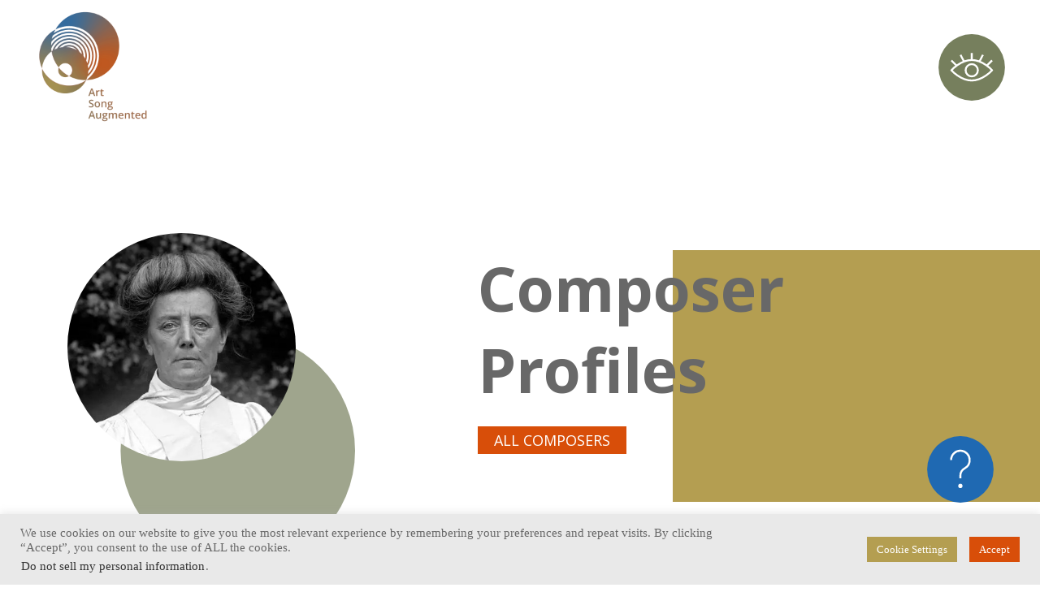

--- FILE ---
content_type: text/html; charset=UTF-8
request_url: https://www.artsongaugmented.org/category/composers
body_size: 25173
content:
<!doctype html>
<html lang="en-GB">
<head>
	<meta charset="UTF-8">
		<meta name="viewport" content="width=device-width, initial-scale=1">
	<link rel="profile" href="http://gmpg.org/xfn/11">
	<meta name='robots' content='index, follow, max-image-preview:large, max-snippet:-1, max-video-preview:-1' />

	<!-- This site is optimized with the Yoast SEO plugin v22.2 - https://yoast.com/wordpress/plugins/seo/ -->
	<title>All composers Archives - Art Song Augmented</title>
	<link rel="canonical" href="https://www.artsongaugmented.org/category/composers" />
	<link rel="next" href="https://www.artsongaugmented.org/category/composers/page/2" />
	<meta property="og:locale" content="en_GB" />
	<meta property="og:type" content="article" />
	<meta property="og:title" content="All composers Archives - Art Song Augmented" />
	<meta property="og:url" content="https://www.artsongaugmented.org/category/composers" />
	<meta property="og:site_name" content="Art Song Augmented" />
	<meta property="og:image" content="https://www.artsongaugmented.org/wp-content/uploads/2022/03/Florence-Price-1.png" />
	<meta property="og:image:width" content="600" />
	<meta property="og:image:height" content="731" />
	<meta property="og:image:type" content="image/png" />
	<meta name="twitter:card" content="summary_large_image" />
	<meta name="twitter:site" content="@musicsteve2" />
	<script type="application/ld+json" class="yoast-schema-graph">{"@context":"https://schema.org","@graph":[{"@type":"CollectionPage","@id":"https://www.artsongaugmented.org/category/composers","url":"https://www.artsongaugmented.org/category/composers","name":"All composers Archives - Art Song Augmented","isPartOf":{"@id":"https://www.artsongaugmented.org/#website"},"primaryImageOfPage":{"@id":"https://www.artsongaugmented.org/category/composers#primaryimage"},"image":{"@id":"https://www.artsongaugmented.org/category/composers#primaryimage"},"thumbnailUrl":"https://www.artsongaugmented.org/wp-content/uploads/2024/11/07smyth-1-superJumbo-copy.jpg","breadcrumb":{"@id":"https://www.artsongaugmented.org/category/composers#breadcrumb"},"inLanguage":"en-GB"},{"@type":"ImageObject","inLanguage":"en-GB","@id":"https://www.artsongaugmented.org/category/composers#primaryimage","url":"https://www.artsongaugmented.org/wp-content/uploads/2024/11/07smyth-1-superJumbo-copy.jpg","contentUrl":"https://www.artsongaugmented.org/wp-content/uploads/2024/11/07smyth-1-superJumbo-copy.jpg","width":475,"height":490},{"@type":"BreadcrumbList","@id":"https://www.artsongaugmented.org/category/composers#breadcrumb","itemListElement":[{"@type":"ListItem","position":1,"name":"Home","item":"https://www.artsongaugmented.org/"},{"@type":"ListItem","position":2,"name":"All composers"}]},{"@type":"WebSite","@id":"https://www.artsongaugmented.org/#website","url":"https://www.artsongaugmented.org/","name":"Art Song Augmented","description":"","publisher":{"@id":"https://www.artsongaugmented.org/#organization"},"potentialAction":[{"@type":"SearchAction","target":{"@type":"EntryPoint","urlTemplate":"https://www.artsongaugmented.org/?s={search_term_string}"},"query-input":"required name=search_term_string"}],"inLanguage":"en-GB"},{"@type":"Organization","@id":"https://www.artsongaugmented.org/#organization","name":"Art Song Augmented","url":"https://www.artsongaugmented.org/","logo":{"@type":"ImageObject","inLanguage":"en-GB","@id":"https://www.artsongaugmented.org/#/schema/logo/image/","url":"https://www.artsongaugmented.org/wp-content/uploads/2021/12/Logo-animation-transparent-bg.gif","contentUrl":"https://www.artsongaugmented.org/wp-content/uploads/2021/12/Logo-animation-transparent-bg.gif","width":900,"height":900,"caption":"Art Song Augmented"},"image":{"@id":"https://www.artsongaugmented.org/#/schema/logo/image/"},"sameAs":["https://www.facebook.com/Art-Song-Augmented-107511408494829","https://twitter.com/musicsteve2","https://www.youtube.com/channel/UCkOdSCuyQyhO1perGQWdvqw"]}]}</script>
	<!-- / Yoast SEO plugin. -->


<link rel="alternate" type="application/rss+xml" title="Art Song Augmented &raquo; Feed" href="https://www.artsongaugmented.org/feed" />
<link rel="alternate" type="application/rss+xml" title="Art Song Augmented &raquo; All composers Category Feed" href="https://www.artsongaugmented.org/category/composers/feed" />
<style id='wp-img-auto-sizes-contain-inline-css' type='text/css'>
img:is([sizes=auto i],[sizes^="auto," i]){contain-intrinsic-size:3000px 1500px}
/*# sourceURL=wp-img-auto-sizes-contain-inline-css */
</style>
<link rel='stylesheet' id='premium-addons-css' href='https://www.artsongaugmented.org/wp-content/plugins/premium-addons-for-elementor/assets/frontend/min-css/premium-addons.min.css?ver=4.10.23' type='text/css' media='all' />
<link rel='stylesheet' id='premium-pro-css' href='https://www.artsongaugmented.org/wp-content/plugins/premium-addons-pro/assets/frontend/min-css/premium-addons.min.css?ver=2.9.13' type='text/css' media='all' />
<style id='wp-emoji-styles-inline-css' type='text/css'>

	img.wp-smiley, img.emoji {
		display: inline !important;
		border: none !important;
		box-shadow: none !important;
		height: 1em !important;
		width: 1em !important;
		margin: 0 0.07em !important;
		vertical-align: -0.1em !important;
		background: none !important;
		padding: 0 !important;
	}
/*# sourceURL=wp-emoji-styles-inline-css */
</style>
<link rel='stylesheet' id='wp-block-library-css' href='https://www.artsongaugmented.org/wp-includes/css/dist/block-library/style.min.css?ver=6.9' type='text/css' media='all' />
<style id='wp-block-heading-inline-css' type='text/css'>
h1:where(.wp-block-heading).has-background,h2:where(.wp-block-heading).has-background,h3:where(.wp-block-heading).has-background,h4:where(.wp-block-heading).has-background,h5:where(.wp-block-heading).has-background,h6:where(.wp-block-heading).has-background{padding:1.25em 2.375em}h1.has-text-align-left[style*=writing-mode]:where([style*=vertical-lr]),h1.has-text-align-right[style*=writing-mode]:where([style*=vertical-rl]),h2.has-text-align-left[style*=writing-mode]:where([style*=vertical-lr]),h2.has-text-align-right[style*=writing-mode]:where([style*=vertical-rl]),h3.has-text-align-left[style*=writing-mode]:where([style*=vertical-lr]),h3.has-text-align-right[style*=writing-mode]:where([style*=vertical-rl]),h4.has-text-align-left[style*=writing-mode]:where([style*=vertical-lr]),h4.has-text-align-right[style*=writing-mode]:where([style*=vertical-rl]),h5.has-text-align-left[style*=writing-mode]:where([style*=vertical-lr]),h5.has-text-align-right[style*=writing-mode]:where([style*=vertical-rl]),h6.has-text-align-left[style*=writing-mode]:where([style*=vertical-lr]),h6.has-text-align-right[style*=writing-mode]:where([style*=vertical-rl]){rotate:180deg}
/*# sourceURL=https://www.artsongaugmented.org/wp-includes/blocks/heading/style.min.css */
</style>
<style id='wp-block-paragraph-inline-css' type='text/css'>
.is-small-text{font-size:.875em}.is-regular-text{font-size:1em}.is-large-text{font-size:2.25em}.is-larger-text{font-size:3em}.has-drop-cap:not(:focus):first-letter{float:left;font-size:8.4em;font-style:normal;font-weight:100;line-height:.68;margin:.05em .1em 0 0;text-transform:uppercase}body.rtl .has-drop-cap:not(:focus):first-letter{float:none;margin-left:.1em}p.has-drop-cap.has-background{overflow:hidden}:root :where(p.has-background){padding:1.25em 2.375em}:where(p.has-text-color:not(.has-link-color)) a{color:inherit}p.has-text-align-left[style*="writing-mode:vertical-lr"],p.has-text-align-right[style*="writing-mode:vertical-rl"]{rotate:180deg}
/*# sourceURL=https://www.artsongaugmented.org/wp-includes/blocks/paragraph/style.min.css */
</style>
<style id='global-styles-inline-css' type='text/css'>
:root{--wp--preset--aspect-ratio--square: 1;--wp--preset--aspect-ratio--4-3: 4/3;--wp--preset--aspect-ratio--3-4: 3/4;--wp--preset--aspect-ratio--3-2: 3/2;--wp--preset--aspect-ratio--2-3: 2/3;--wp--preset--aspect-ratio--16-9: 16/9;--wp--preset--aspect-ratio--9-16: 9/16;--wp--preset--color--black: #000000;--wp--preset--color--cyan-bluish-gray: #abb8c3;--wp--preset--color--white: #ffffff;--wp--preset--color--pale-pink: #f78da7;--wp--preset--color--vivid-red: #cf2e2e;--wp--preset--color--luminous-vivid-orange: #ff6900;--wp--preset--color--luminous-vivid-amber: #fcb900;--wp--preset--color--light-green-cyan: #7bdcb5;--wp--preset--color--vivid-green-cyan: #00d084;--wp--preset--color--pale-cyan-blue: #8ed1fc;--wp--preset--color--vivid-cyan-blue: #0693e3;--wp--preset--color--vivid-purple: #9b51e0;--wp--preset--gradient--vivid-cyan-blue-to-vivid-purple: linear-gradient(135deg,rgb(6,147,227) 0%,rgb(155,81,224) 100%);--wp--preset--gradient--light-green-cyan-to-vivid-green-cyan: linear-gradient(135deg,rgb(122,220,180) 0%,rgb(0,208,130) 100%);--wp--preset--gradient--luminous-vivid-amber-to-luminous-vivid-orange: linear-gradient(135deg,rgb(252,185,0) 0%,rgb(255,105,0) 100%);--wp--preset--gradient--luminous-vivid-orange-to-vivid-red: linear-gradient(135deg,rgb(255,105,0) 0%,rgb(207,46,46) 100%);--wp--preset--gradient--very-light-gray-to-cyan-bluish-gray: linear-gradient(135deg,rgb(238,238,238) 0%,rgb(169,184,195) 100%);--wp--preset--gradient--cool-to-warm-spectrum: linear-gradient(135deg,rgb(74,234,220) 0%,rgb(151,120,209) 20%,rgb(207,42,186) 40%,rgb(238,44,130) 60%,rgb(251,105,98) 80%,rgb(254,248,76) 100%);--wp--preset--gradient--blush-light-purple: linear-gradient(135deg,rgb(255,206,236) 0%,rgb(152,150,240) 100%);--wp--preset--gradient--blush-bordeaux: linear-gradient(135deg,rgb(254,205,165) 0%,rgb(254,45,45) 50%,rgb(107,0,62) 100%);--wp--preset--gradient--luminous-dusk: linear-gradient(135deg,rgb(255,203,112) 0%,rgb(199,81,192) 50%,rgb(65,88,208) 100%);--wp--preset--gradient--pale-ocean: linear-gradient(135deg,rgb(255,245,203) 0%,rgb(182,227,212) 50%,rgb(51,167,181) 100%);--wp--preset--gradient--electric-grass: linear-gradient(135deg,rgb(202,248,128) 0%,rgb(113,206,126) 100%);--wp--preset--gradient--midnight: linear-gradient(135deg,rgb(2,3,129) 0%,rgb(40,116,252) 100%);--wp--preset--font-size--small: 13px;--wp--preset--font-size--medium: 20px;--wp--preset--font-size--large: 36px;--wp--preset--font-size--x-large: 42px;--wp--preset--spacing--20: 0.44rem;--wp--preset--spacing--30: 0.67rem;--wp--preset--spacing--40: 1rem;--wp--preset--spacing--50: 1.5rem;--wp--preset--spacing--60: 2.25rem;--wp--preset--spacing--70: 3.38rem;--wp--preset--spacing--80: 5.06rem;--wp--preset--shadow--natural: 6px 6px 9px rgba(0, 0, 0, 0.2);--wp--preset--shadow--deep: 12px 12px 50px rgba(0, 0, 0, 0.4);--wp--preset--shadow--sharp: 6px 6px 0px rgba(0, 0, 0, 0.2);--wp--preset--shadow--outlined: 6px 6px 0px -3px rgb(255, 255, 255), 6px 6px rgb(0, 0, 0);--wp--preset--shadow--crisp: 6px 6px 0px rgb(0, 0, 0);}:where(.is-layout-flex){gap: 0.5em;}:where(.is-layout-grid){gap: 0.5em;}body .is-layout-flex{display: flex;}.is-layout-flex{flex-wrap: wrap;align-items: center;}.is-layout-flex > :is(*, div){margin: 0;}body .is-layout-grid{display: grid;}.is-layout-grid > :is(*, div){margin: 0;}:where(.wp-block-columns.is-layout-flex){gap: 2em;}:where(.wp-block-columns.is-layout-grid){gap: 2em;}:where(.wp-block-post-template.is-layout-flex){gap: 1.25em;}:where(.wp-block-post-template.is-layout-grid){gap: 1.25em;}.has-black-color{color: var(--wp--preset--color--black) !important;}.has-cyan-bluish-gray-color{color: var(--wp--preset--color--cyan-bluish-gray) !important;}.has-white-color{color: var(--wp--preset--color--white) !important;}.has-pale-pink-color{color: var(--wp--preset--color--pale-pink) !important;}.has-vivid-red-color{color: var(--wp--preset--color--vivid-red) !important;}.has-luminous-vivid-orange-color{color: var(--wp--preset--color--luminous-vivid-orange) !important;}.has-luminous-vivid-amber-color{color: var(--wp--preset--color--luminous-vivid-amber) !important;}.has-light-green-cyan-color{color: var(--wp--preset--color--light-green-cyan) !important;}.has-vivid-green-cyan-color{color: var(--wp--preset--color--vivid-green-cyan) !important;}.has-pale-cyan-blue-color{color: var(--wp--preset--color--pale-cyan-blue) !important;}.has-vivid-cyan-blue-color{color: var(--wp--preset--color--vivid-cyan-blue) !important;}.has-vivid-purple-color{color: var(--wp--preset--color--vivid-purple) !important;}.has-black-background-color{background-color: var(--wp--preset--color--black) !important;}.has-cyan-bluish-gray-background-color{background-color: var(--wp--preset--color--cyan-bluish-gray) !important;}.has-white-background-color{background-color: var(--wp--preset--color--white) !important;}.has-pale-pink-background-color{background-color: var(--wp--preset--color--pale-pink) !important;}.has-vivid-red-background-color{background-color: var(--wp--preset--color--vivid-red) !important;}.has-luminous-vivid-orange-background-color{background-color: var(--wp--preset--color--luminous-vivid-orange) !important;}.has-luminous-vivid-amber-background-color{background-color: var(--wp--preset--color--luminous-vivid-amber) !important;}.has-light-green-cyan-background-color{background-color: var(--wp--preset--color--light-green-cyan) !important;}.has-vivid-green-cyan-background-color{background-color: var(--wp--preset--color--vivid-green-cyan) !important;}.has-pale-cyan-blue-background-color{background-color: var(--wp--preset--color--pale-cyan-blue) !important;}.has-vivid-cyan-blue-background-color{background-color: var(--wp--preset--color--vivid-cyan-blue) !important;}.has-vivid-purple-background-color{background-color: var(--wp--preset--color--vivid-purple) !important;}.has-black-border-color{border-color: var(--wp--preset--color--black) !important;}.has-cyan-bluish-gray-border-color{border-color: var(--wp--preset--color--cyan-bluish-gray) !important;}.has-white-border-color{border-color: var(--wp--preset--color--white) !important;}.has-pale-pink-border-color{border-color: var(--wp--preset--color--pale-pink) !important;}.has-vivid-red-border-color{border-color: var(--wp--preset--color--vivid-red) !important;}.has-luminous-vivid-orange-border-color{border-color: var(--wp--preset--color--luminous-vivid-orange) !important;}.has-luminous-vivid-amber-border-color{border-color: var(--wp--preset--color--luminous-vivid-amber) !important;}.has-light-green-cyan-border-color{border-color: var(--wp--preset--color--light-green-cyan) !important;}.has-vivid-green-cyan-border-color{border-color: var(--wp--preset--color--vivid-green-cyan) !important;}.has-pale-cyan-blue-border-color{border-color: var(--wp--preset--color--pale-cyan-blue) !important;}.has-vivid-cyan-blue-border-color{border-color: var(--wp--preset--color--vivid-cyan-blue) !important;}.has-vivid-purple-border-color{border-color: var(--wp--preset--color--vivid-purple) !important;}.has-vivid-cyan-blue-to-vivid-purple-gradient-background{background: var(--wp--preset--gradient--vivid-cyan-blue-to-vivid-purple) !important;}.has-light-green-cyan-to-vivid-green-cyan-gradient-background{background: var(--wp--preset--gradient--light-green-cyan-to-vivid-green-cyan) !important;}.has-luminous-vivid-amber-to-luminous-vivid-orange-gradient-background{background: var(--wp--preset--gradient--luminous-vivid-amber-to-luminous-vivid-orange) !important;}.has-luminous-vivid-orange-to-vivid-red-gradient-background{background: var(--wp--preset--gradient--luminous-vivid-orange-to-vivid-red) !important;}.has-very-light-gray-to-cyan-bluish-gray-gradient-background{background: var(--wp--preset--gradient--very-light-gray-to-cyan-bluish-gray) !important;}.has-cool-to-warm-spectrum-gradient-background{background: var(--wp--preset--gradient--cool-to-warm-spectrum) !important;}.has-blush-light-purple-gradient-background{background: var(--wp--preset--gradient--blush-light-purple) !important;}.has-blush-bordeaux-gradient-background{background: var(--wp--preset--gradient--blush-bordeaux) !important;}.has-luminous-dusk-gradient-background{background: var(--wp--preset--gradient--luminous-dusk) !important;}.has-pale-ocean-gradient-background{background: var(--wp--preset--gradient--pale-ocean) !important;}.has-electric-grass-gradient-background{background: var(--wp--preset--gradient--electric-grass) !important;}.has-midnight-gradient-background{background: var(--wp--preset--gradient--midnight) !important;}.has-small-font-size{font-size: var(--wp--preset--font-size--small) !important;}.has-medium-font-size{font-size: var(--wp--preset--font-size--medium) !important;}.has-large-font-size{font-size: var(--wp--preset--font-size--large) !important;}.has-x-large-font-size{font-size: var(--wp--preset--font-size--x-large) !important;}
/*# sourceURL=global-styles-inline-css */
</style>

<style id='classic-theme-styles-inline-css' type='text/css'>
/*! This file is auto-generated */
.wp-block-button__link{color:#fff;background-color:#32373c;border-radius:9999px;box-shadow:none;text-decoration:none;padding:calc(.667em + 2px) calc(1.333em + 2px);font-size:1.125em}.wp-block-file__button{background:#32373c;color:#fff;text-decoration:none}
/*# sourceURL=/wp-includes/css/classic-themes.min.css */
</style>
<link rel='stylesheet' id='cookie-law-info-css' href='https://www.artsongaugmented.org/wp-content/plugins/cookie-law-info/legacy/public/css/cookie-law-info-public.css?ver=3.2.0' type='text/css' media='all' />
<link rel='stylesheet' id='cookie-law-info-gdpr-css' href='https://www.artsongaugmented.org/wp-content/plugins/cookie-law-info/legacy/public/css/cookie-law-info-gdpr.css?ver=3.2.0' type='text/css' media='all' />
<link rel='stylesheet' id='searchandfilter-css' href='https://www.artsongaugmented.org/wp-content/plugins/search-filter/style.css?ver=1' type='text/css' media='all' />
<link rel='stylesheet' id='hello-elementor-css' href='https://www.artsongaugmented.org/wp-content/themes/hello-elementor/style.min.css?ver=2.4.1' type='text/css' media='all' />
<link rel='stylesheet' id='hello-elementor-theme-style-css' href='https://www.artsongaugmented.org/wp-content/themes/hello-elementor/theme.min.css?ver=2.4.1' type='text/css' media='all' />
<link rel='stylesheet' id='elementor-frontend-css' href='https://www.artsongaugmented.org/wp-content/plugins/elementor/assets/css/frontend-lite.min.css?ver=3.20.1' type='text/css' media='all' />
<link rel='stylesheet' id='elementor-post-5-css' href='https://www.artsongaugmented.org/wp-content/uploads/elementor/css/post-5.css?ver=1710412471' type='text/css' media='all' />
<link rel='stylesheet' id='elementor-icons-css' href='https://www.artsongaugmented.org/wp-content/plugins/elementor/assets/lib/eicons/css/elementor-icons.min.css?ver=5.29.0' type='text/css' media='all' />
<link rel='stylesheet' id='swiper-css' href='https://www.artsongaugmented.org/wp-content/plugins/elementor/assets/lib/swiper/v8/css/swiper.min.css?ver=8.4.5' type='text/css' media='all' />
<link rel='stylesheet' id='elementor-pro-css' href='https://www.artsongaugmented.org/wp-content/plugins/elementor-pro/assets/css/frontend-lite.min.css?ver=3.20.0' type='text/css' media='all' />
<link rel='stylesheet' id='ooohboi-steroids-styles-css' href='https://www.artsongaugmented.org/wp-content/plugins/ooohboi-steroids-for-elementor/assets/css/main.css?ver=2.1.626082023' type='text/css' media='all' />
<link rel='stylesheet' id='elementor-global-css' href='https://www.artsongaugmented.org/wp-content/uploads/elementor/css/global.css?ver=1710412473' type='text/css' media='all' />
<link rel='stylesheet' id='elementor-post-40-css' href='https://www.artsongaugmented.org/wp-content/uploads/elementor/css/post-40.css?ver=1710412474' type='text/css' media='all' />
<link rel='stylesheet' id='elementor-post-36-css' href='https://www.artsongaugmented.org/wp-content/uploads/elementor/css/post-36.css?ver=1710412474' type='text/css' media='all' />
<link rel='stylesheet' id='elementor-post-13-css' href='https://www.artsongaugmented.org/wp-content/uploads/elementor/css/post-13.css?ver=1710418738' type='text/css' media='all' />
<link rel='stylesheet' id='google-fonts-1-css' href='https://fonts.googleapis.com/css?family=Open+Sans%3A100%2C100italic%2C200%2C200italic%2C300%2C300italic%2C400%2C400italic%2C500%2C500italic%2C600%2C600italic%2C700%2C700italic%2C800%2C800italic%2C900%2C900italic%7CPT+Serif%3A100%2C100italic%2C200%2C200italic%2C300%2C300italic%2C400%2C400italic%2C500%2C500italic%2C600%2C600italic%2C700%2C700italic%2C800%2C800italic%2C900%2C900italic&#038;display=auto&#038;ver=6.9' type='text/css' media='all' />
<link rel='stylesheet' id='elementor-icons-shared-0-css' href='https://www.artsongaugmented.org/wp-content/plugins/elementor/assets/lib/font-awesome/css/fontawesome.min.css?ver=5.15.3' type='text/css' media='all' />
<link rel='stylesheet' id='elementor-icons-fa-brands-css' href='https://www.artsongaugmented.org/wp-content/plugins/elementor/assets/lib/font-awesome/css/brands.min.css?ver=5.15.3' type='text/css' media='all' />
<link rel="preconnect" href="https://fonts.gstatic.com/" crossorigin><script type="text/javascript" src="https://www.artsongaugmented.org/wp-includes/js/jquery/jquery.min.js?ver=3.7.1" id="jquery-core-js"></script>
<script type="text/javascript" src="https://www.artsongaugmented.org/wp-includes/js/jquery/jquery-migrate.min.js?ver=3.4.1" id="jquery-migrate-js"></script>
<script type="text/javascript" id="cookie-law-info-js-extra">
/* <![CDATA[ */
var Cli_Data = {"nn_cookie_ids":[],"cookielist":[],"non_necessary_cookies":[],"ccpaEnabled":"1","ccpaRegionBased":"","ccpaBarEnabled":"","strictlyEnabled":["necessary","obligatoire"],"ccpaType":"ccpa_gdpr","js_blocking":"1","custom_integration":"","triggerDomRefresh":"","secure_cookies":""};
var cli_cookiebar_settings = {"animate_speed_hide":"500","animate_speed_show":"500","background":"#e9e9e9","border":"#b1a6a6c2","border_on":"","button_1_button_colour":"#d84e09","button_1_button_hover":"#ad3e07","button_1_link_colour":"#ffffff","button_1_as_button":"1","button_1_new_win":"","button_2_button_colour":"#333","button_2_button_hover":"#292929","button_2_link_colour":"#444","button_2_as_button":"","button_2_hidebar":"","button_3_button_colour":"#b49e51","button_3_button_hover":"#907e41","button_3_link_colour":"#ffffff","button_3_as_button":"1","button_3_new_win":"","button_4_button_colour":"#b49e51","button_4_button_hover":"#907e41","button_4_link_colour":"#ffffff","button_4_as_button":"1","button_7_button_colour":"#d84e09","button_7_button_hover":"#ad3e07","button_7_link_colour":"#ffffff","button_7_as_button":"1","button_7_new_win":"","font_family":"Georgia, Times New Roman, Times, serif","header_fix":"","notify_animate_hide":"1","notify_animate_show":"","notify_div_id":"#cookie-law-info-bar","notify_position_horizontal":"right","notify_position_vertical":"bottom","scroll_close":"","scroll_close_reload":"","accept_close_reload":"","reject_close_reload":"","showagain_tab":"","showagain_background":"#fff","showagain_border":"#000","showagain_div_id":"#cookie-law-info-again","showagain_x_position":"100px","text":"#686868","show_once_yn":"","show_once":"10000","logging_on":"","as_popup":"","popup_overlay":"1","bar_heading_text":"","cookie_bar_as":"banner","popup_showagain_position":"bottom-right","widget_position":"left"};
var log_object = {"ajax_url":"https://www.artsongaugmented.org/wp-admin/admin-ajax.php"};
//# sourceURL=cookie-law-info-js-extra
/* ]]> */
</script>
<script type="text/javascript" src="https://www.artsongaugmented.org/wp-content/plugins/cookie-law-info/legacy/public/js/cookie-law-info-public.js?ver=3.2.0" id="cookie-law-info-js"></script>
<script type="text/javascript" id="cookie-law-info-ccpa-js-extra">
/* <![CDATA[ */
var ccpa_data = {"opt_out_prompt":"Do you really wish to opt out?","opt_out_confirm":"Confirm","opt_out_cancel":"Cancel"};
//# sourceURL=cookie-law-info-ccpa-js-extra
/* ]]> */
</script>
<script type="text/javascript" src="https://www.artsongaugmented.org/wp-content/plugins/cookie-law-info/legacy/admin/modules/ccpa/assets/js/cookie-law-info-ccpa.js?ver=3.2.0" id="cookie-law-info-ccpa-js"></script>
<link rel="https://api.w.org/" href="https://www.artsongaugmented.org/wp-json/" /><link rel="alternate" title="JSON" type="application/json" href="https://www.artsongaugmented.org/wp-json/wp/v2/categories/8" /><link rel="EditURI" type="application/rsd+xml" title="RSD" href="https://www.artsongaugmented.org/xmlrpc.php?rsd" />
<meta name="generator" content="WordPress 6.9" />
<!-- start Simple Custom CSS and JS -->
<style type="text/css">
a {
  outline: none;
  text-decoration: none;
  padding: 2px 1px 0;
}

a:link {
  color: 
#b49e51;
}

a:visited {
  color: #d84e09;
}

a:hover {
  color: #d84e09;     
  background: none;
}</style>
<!-- end Simple Custom CSS and JS -->
<!-- start Simple Custom CSS and JS -->
<style type="text/css">
#cat.postform {
	border: none;
    border-radius: 0 !important;
	background-color: #E9E9E9;
	padding: 10px 5px 10px 5px;
	}
select#cat.postform {
	font-family: PT Serif !important;
	color: #686868;
}

</style>
<!-- end Simple Custom CSS and JS -->
<meta name="generator" content="Elementor 3.20.1; features: e_optimized_assets_loading, e_optimized_css_loading, additional_custom_breakpoints, block_editor_assets_optimize, e_image_loading_optimization; settings: css_print_method-external, google_font-enabled, font_display-auto">
<link rel="icon" href="https://www.artsongaugmented.org/wp-content/uploads/2021/12/cropped-logo_gold-01-32x32.png" sizes="32x32" />
<link rel="icon" href="https://www.artsongaugmented.org/wp-content/uploads/2021/12/cropped-logo_gold-01-192x192.png" sizes="192x192" />
<link rel="apple-touch-icon" href="https://www.artsongaugmented.org/wp-content/uploads/2021/12/cropped-logo_gold-01-180x180.png" />
<meta name="msapplication-TileImage" content="https://www.artsongaugmented.org/wp-content/uploads/2021/12/cropped-logo_gold-01-270x270.png" />
<link rel='stylesheet' id='elementor-icons-fa-regular-css' href='https://www.artsongaugmented.org/wp-content/plugins/elementor/assets/lib/font-awesome/css/regular.min.css?ver=5.15.3' type='text/css' media='all' />
<link rel='stylesheet' id='elementor-icons-fa-solid-css' href='https://www.artsongaugmented.org/wp-content/plugins/elementor/assets/lib/font-awesome/css/solid.min.css?ver=5.15.3' type='text/css' media='all' />
<link rel='stylesheet' id='cookie-law-info-table-css' href='https://www.artsongaugmented.org/wp-content/plugins/cookie-law-info/legacy/public/css/cookie-law-info-table.css?ver=3.2.0' type='text/css' media='all' />
<link rel='stylesheet' id='elementor-post-32-css' href='https://www.artsongaugmented.org/wp-content/uploads/elementor/css/post-32.css?ver=1710412478' type='text/css' media='all' />
<link rel='stylesheet' id='elementor-post-1263-css' href='https://www.artsongaugmented.org/wp-content/uploads/elementor/css/post-1263.css?ver=1710412497' type='text/css' media='all' />
<link rel='stylesheet' id='elementor-post-1251-css' href='https://www.artsongaugmented.org/wp-content/uploads/elementor/css/post-1251.css?ver=1710412497' type='text/css' media='all' />
<link rel='stylesheet' id='e-animations-css' href='https://www.artsongaugmented.org/wp-content/plugins/elementor/assets/lib/animations/animations.min.css?ver=3.20.1' type='text/css' media='all' />
</head>
<body class="archive category category-composers category-8 wp-custom-logo wp-theme-hello-elementor elementor-default elementor-template-full-width elementor-kit-5 elementor-page-13">

		<header data-elementor-type="header" data-elementor-id="40" class="elementor elementor-40 elementor-location-header" data-elementor-settings="{&quot;premium_particles_zindex&quot;:0,&quot;premium_particles_responsive&quot;:[&quot;desktop&quot;,&quot;tablet&quot;,&quot;mobile&quot;]}" data-elementor-post-type="elementor_library">
					<section class="ob-is-breaking-bad elementor-section elementor-top-section elementor-element elementor-element-5cf34750 elementor-section-height-min-height elementor-section-content-middle elementor-section-full_width elementor-section-height-default elementor-section-items-middle" data-id="5cf34750" data-element_type="section" data-settings="{&quot;_ob_bbad_use_it&quot;:&quot;yes&quot;,&quot;_ob_bbad_sssic_use&quot;:&quot;no&quot;,&quot;_ob_glider_is_slider&quot;:&quot;no&quot;,&quot;premium_particles_zindex&quot;:0,&quot;premium_particles_responsive&quot;:[&quot;desktop&quot;,&quot;tablet&quot;,&quot;mobile&quot;]}">
						<div class="elementor-container elementor-column-gap-no">
					<div class="elementor-column elementor-col-50 elementor-top-column elementor-element elementor-element-98e2b0b" data-id="98e2b0b" data-element_type="column" data-settings="{&quot;_ob_bbad_is_stalker&quot;:&quot;no&quot;,&quot;_ob_teleporter_use&quot;:false,&quot;_ob_column_hoveranimator&quot;:&quot;no&quot;,&quot;_ob_column_has_pseudo&quot;:&quot;no&quot;,&quot;premium_particles_zindex&quot;:0,&quot;premium_particles_responsive&quot;:[&quot;desktop&quot;,&quot;tablet&quot;,&quot;mobile&quot;]}">
			<div class="elementor-widget-wrap elementor-element-populated">
						<div class="elementor-element elementor-element-4610d5c8 elementor-widget__width-auto ob-has-background-overlay elementor-widget elementor-widget-theme-site-logo elementor-widget-image" data-id="4610d5c8" data-element_type="widget" data-settings="{&quot;_ob_perspektive_use&quot;:&quot;no&quot;,&quot;_ob_poopart_use&quot;:&quot;yes&quot;,&quot;_ob_shadough_use&quot;:&quot;no&quot;,&quot;_ob_allow_hoveranimator&quot;:&quot;no&quot;,&quot;_ob_widget_stalker_use&quot;:&quot;no&quot;}" data-widget_type="theme-site-logo.default">
				<div class="elementor-widget-container">
			<style>/*! elementor - v3.20.0 - 13-03-2024 */
.elementor-widget-image{text-align:center}.elementor-widget-image a{display:inline-block}.elementor-widget-image a img[src$=".svg"]{width:48px}.elementor-widget-image img{vertical-align:middle;display:inline-block}</style>						<a href="https://www.artsongaugmented.org">
			<img fetchpriority="high" width="900" height="900" src="https://www.artsongaugmented.org/wp-content/uploads/2021/12/Logo-animation-transparent-bg.gif" class="attachment-full size-full wp-image-322" alt="" />				</a>
									</div>
				</div>
					</div>
		</div>
				<div class="elementor-column elementor-col-50 elementor-top-column elementor-element elementor-element-2042ed78" data-id="2042ed78" data-element_type="column" data-settings="{&quot;_ob_bbad_is_stalker&quot;:&quot;no&quot;,&quot;_ob_teleporter_use&quot;:false,&quot;_ob_column_hoveranimator&quot;:&quot;no&quot;,&quot;_ob_column_has_pseudo&quot;:&quot;no&quot;,&quot;premium_particles_zindex&quot;:0,&quot;premium_particles_responsive&quot;:[&quot;desktop&quot;,&quot;tablet&quot;,&quot;mobile&quot;]}">
			<div class="elementor-widget-wrap elementor-element-populated">
						<div class="elementor-element elementor-element-1ba1b1a elementor-widget__width-auto elementor-view-default ob-has-background-overlay elementor-widget elementor-widget-icon" data-id="1ba1b1a" data-element_type="widget" data-settings="{&quot;_ob_perspektive_use&quot;:&quot;no&quot;,&quot;_ob_poopart_use&quot;:&quot;yes&quot;,&quot;_ob_shadough_use&quot;:&quot;no&quot;,&quot;_ob_allow_hoveranimator&quot;:&quot;no&quot;,&quot;_ob_widget_stalker_use&quot;:&quot;no&quot;}" data-widget_type="icon.default">
				<div class="elementor-widget-container">
					<div class="elementor-icon-wrapper">
			<a class="elementor-icon elementor-animation-pulse" href="#elementor-action%3Aaction%3Dpopup%3Aopen%26settings%3DeyJpZCI6IjMyIiwidG9nZ2xlIjpmYWxzZX0%3D">
			<svg xmlns="http://www.w3.org/2000/svg" id="&#x421;&#x43B;&#x43E;&#x439;_1" x="0" y="0" viewBox="0 0 500 500" style="enable-background:new 0 0 500 500" xml:space="preserve"><style>.st2{fill:none;stroke:#fff;stroke-width:13.0579;stroke-linejoin:bevel;stroke-miterlimit:10}</style><circle cx="250" cy="250" r="227.1" style="fill:#767f5d"></circle><path d="M389.3 269.6s-62.4 70.1-139.3 70.1-139.3-70.1-139.3-70.1 62.4-70.1 139.3-70.1 139.3 70.1 139.3 70.1z" style="fill:none;stroke:#fff;stroke-width:13.0579;stroke-linejoin:round;stroke-miterlimit:10"></path><circle class="st2" cx="250" cy="269.6" r="41.9"></circle><path class="st2" d="M250 150.8v48.6M110.7 202.1l36.3 36.3M173.1 164l23.8 45.5M388.9 202.1l-36.3 36.3M326.5 164l-23.8 45.5"></path></svg>			</a>
		</div>
				</div>
				</div>
					</div>
		</div>
					</div>
		</section>
				</header>
				<div data-elementor-type="archive" data-elementor-id="13" class="elementor elementor-13 elementor-location-archive" data-elementor-settings="{&quot;premium_particles_zindex&quot;:0,&quot;premium_particles_responsive&quot;:[&quot;desktop&quot;,&quot;tablet&quot;,&quot;mobile&quot;]}" data-elementor-post-type="elementor_library">
					<section class="ob-is-breaking-bad elementor-section elementor-top-section elementor-element elementor-element-5d34e5e elementor-section-full_width elementor-section-height-min-height elementor-section-items-stretch elementor-section-content-middle elementor-section-height-default" data-id="5d34e5e" data-element_type="section" data-settings="{&quot;motion_fx_motion_fx_scrolling&quot;:&quot;yes&quot;,&quot;_ob_bbad_use_it&quot;:&quot;yes&quot;,&quot;_ob_bbad_sssic_use&quot;:&quot;no&quot;,&quot;_ob_glider_is_slider&quot;:&quot;no&quot;,&quot;premium_particles_zindex&quot;:0,&quot;premium_particles_responsive&quot;:[&quot;desktop&quot;,&quot;tablet&quot;,&quot;mobile&quot;],&quot;motion_fx_devices&quot;:[&quot;desktop&quot;,&quot;tablet&quot;,&quot;mobile&quot;]}">
						<div class="elementor-container elementor-column-gap-no">
					<div class="elementor-column elementor-col-50 elementor-top-column elementor-element elementor-element-2375d45" data-id="2375d45" data-element_type="column" data-settings="{&quot;background_background&quot;:&quot;classic&quot;,&quot;_ob_bbad_is_stalker&quot;:&quot;no&quot;,&quot;_ob_teleporter_use&quot;:false,&quot;_ob_column_hoveranimator&quot;:&quot;no&quot;,&quot;_ob_column_has_pseudo&quot;:&quot;no&quot;,&quot;premium_particles_zindex&quot;:0,&quot;premium_particles_responsive&quot;:[&quot;desktop&quot;,&quot;tablet&quot;,&quot;mobile&quot;]}">
			<div class="elementor-widget-wrap elementor-element-populated">
						<div class="elementor-element elementor-element-e904e12 animated-slow elementor-invisible ob-has-background-overlay elementor-widget elementor-widget-theme-post-featured-image elementor-widget-image" data-id="e904e12" data-element_type="widget" data-settings="{&quot;_animation&quot;:&quot;fadeInUp&quot;,&quot;_ob_perspektive_use&quot;:&quot;no&quot;,&quot;_ob_poopart_use&quot;:&quot;yes&quot;,&quot;_ob_shadough_use&quot;:&quot;no&quot;,&quot;_ob_allow_hoveranimator&quot;:&quot;no&quot;,&quot;_ob_widget_stalker_use&quot;:&quot;no&quot;}" data-widget_type="theme-post-featured-image.default">
				<div class="elementor-widget-container">
													<img width="475" height="490" src="https://www.artsongaugmented.org/wp-content/uploads/2024/11/07smyth-1-superJumbo-copy.jpg" class="attachment-full size-full wp-image-3390" alt="" srcset="https://www.artsongaugmented.org/wp-content/uploads/2024/11/07smyth-1-superJumbo-copy.jpg 475w, https://www.artsongaugmented.org/wp-content/uploads/2024/11/07smyth-1-superJumbo-copy-291x300.jpg 291w" sizes="(max-width: 475px) 100vw, 475px" />													</div>
				</div>
				<div class="elementor-element elementor-element-bd0ad2e elementor-widget__width-initial elementor-absolute ob-has-background-overlay elementor-widget elementor-widget-spacer" data-id="bd0ad2e" data-element_type="widget" data-settings="{&quot;_position&quot;:&quot;absolute&quot;,&quot;_ob_spacerat_use&quot;:&quot;no&quot;,&quot;_ob_perspektive_use&quot;:&quot;no&quot;,&quot;_ob_poopart_use&quot;:&quot;yes&quot;,&quot;_ob_shadough_use&quot;:&quot;no&quot;,&quot;_ob_allow_hoveranimator&quot;:&quot;no&quot;,&quot;_ob_widget_stalker_use&quot;:&quot;no&quot;}" data-widget_type="spacer.default">
				<div class="elementor-widget-container">
			<style>/*! elementor - v3.20.0 - 13-03-2024 */
.elementor-column .elementor-spacer-inner{height:var(--spacer-size)}.e-con{--container-widget-width:100%}.e-con-inner>.elementor-widget-spacer,.e-con>.elementor-widget-spacer{width:var(--container-widget-width,var(--spacer-size));--align-self:var(--container-widget-align-self,initial);--flex-shrink:0}.e-con-inner>.elementor-widget-spacer>.elementor-widget-container,.e-con>.elementor-widget-spacer>.elementor-widget-container{height:100%;width:100%}.e-con-inner>.elementor-widget-spacer>.elementor-widget-container>.elementor-spacer,.e-con>.elementor-widget-spacer>.elementor-widget-container>.elementor-spacer{height:100%}.e-con-inner>.elementor-widget-spacer>.elementor-widget-container>.elementor-spacer>.elementor-spacer-inner,.e-con>.elementor-widget-spacer>.elementor-widget-container>.elementor-spacer>.elementor-spacer-inner{height:var(--container-widget-height,var(--spacer-size))}.e-con-inner>.elementor-widget-spacer.elementor-widget-empty,.e-con>.elementor-widget-spacer.elementor-widget-empty{position:relative;min-height:22px;min-width:22px}.e-con-inner>.elementor-widget-spacer.elementor-widget-empty .elementor-widget-empty-icon,.e-con>.elementor-widget-spacer.elementor-widget-empty .elementor-widget-empty-icon{position:absolute;top:0;bottom:0;left:0;right:0;margin:auto;padding:0;width:22px;height:22px}</style>		<div class="elementor-spacer">
			<div class="elementor-spacer-inner"></div>
		</div>
				</div>
				</div>
					</div>
		</div>
				<div class="elementor-column elementor-col-50 elementor-top-column elementor-element elementor-element-1d06149" data-id="1d06149" data-element_type="column" data-settings="{&quot;_ob_bbad_is_stalker&quot;:&quot;no&quot;,&quot;_ob_teleporter_use&quot;:false,&quot;_ob_column_hoveranimator&quot;:&quot;no&quot;,&quot;_ob_column_has_pseudo&quot;:&quot;no&quot;,&quot;premium_particles_zindex&quot;:0,&quot;premium_particles_responsive&quot;:[&quot;desktop&quot;,&quot;tablet&quot;,&quot;mobile&quot;]}">
			<div class="elementor-widget-wrap elementor-element-populated">
						<section class="ob-is-breaking-bad ob-bb-inner elementor-section elementor-inner-section elementor-element elementor-element-2d2bad5 elementor-section-full_width elementor-section-height-default elementor-section-height-default" data-id="2d2bad5" data-element_type="section" data-settings="{&quot;_ob_bbad_use_it&quot;:&quot;yes&quot;,&quot;_ob_bbad_sssic_use&quot;:&quot;no&quot;,&quot;_ob_glider_is_slider&quot;:&quot;no&quot;,&quot;premium_particles_zindex&quot;:0,&quot;premium_particles_responsive&quot;:[&quot;desktop&quot;,&quot;tablet&quot;,&quot;mobile&quot;]}">
						<div class="elementor-container elementor-column-gap-no">
					<div class="elementor-column elementor-col-100 elementor-inner-column elementor-element elementor-element-6434e5a" data-id="6434e5a" data-element_type="column" data-settings="{&quot;_ob_bbad_is_stalker&quot;:&quot;no&quot;,&quot;_ob_teleporter_use&quot;:false,&quot;_ob_column_hoveranimator&quot;:&quot;no&quot;,&quot;_ob_column_has_pseudo&quot;:&quot;no&quot;,&quot;premium_particles_zindex&quot;:0,&quot;premium_particles_responsive&quot;:[&quot;desktop&quot;,&quot;tablet&quot;,&quot;mobile&quot;]}">
			<div class="elementor-widget-wrap elementor-element-populated">
						<div class="elementor-element elementor-element-80880e9 ob-harakiri-inherit ob-has-background-overlay elementor-widget elementor-widget-heading" data-id="80880e9" data-element_type="widget" data-settings="{&quot;_ob_use_harakiri&quot;:&quot;yes&quot;,&quot;_ob_harakiri_writing_mode&quot;:&quot;inherit&quot;,&quot;_ob_harakiri_text_clip&quot;:&quot;none&quot;,&quot;_ob_perspektive_use&quot;:&quot;no&quot;,&quot;_ob_poopart_use&quot;:&quot;yes&quot;,&quot;_ob_shadough_use&quot;:&quot;no&quot;,&quot;_ob_allow_hoveranimator&quot;:&quot;no&quot;,&quot;_ob_widget_stalker_use&quot;:&quot;no&quot;}" data-widget_type="heading.default">
				<div class="elementor-widget-container">
			<style>/*! elementor - v3.20.0 - 13-03-2024 */
.elementor-heading-title{padding:0;margin:0;line-height:1}.elementor-widget-heading .elementor-heading-title[class*=elementor-size-]>a{color:inherit;font-size:inherit;line-height:inherit}.elementor-widget-heading .elementor-heading-title.elementor-size-small{font-size:15px}.elementor-widget-heading .elementor-heading-title.elementor-size-medium{font-size:19px}.elementor-widget-heading .elementor-heading-title.elementor-size-large{font-size:29px}.elementor-widget-heading .elementor-heading-title.elementor-size-xl{font-size:39px}.elementor-widget-heading .elementor-heading-title.elementor-size-xxl{font-size:59px}</style><h2 class="elementor-heading-title elementor-size-default">Composer<br>Profiles</h2>		</div>
				</div>
				<div class="elementor-element elementor-element-c94caf8 elementor-widget__width-auto ob-has-background-overlay elementor-widget elementor-widget-post-info" data-id="c94caf8" data-element_type="widget" data-settings="{&quot;_ob_perspektive_use&quot;:&quot;no&quot;,&quot;_ob_poopart_use&quot;:&quot;yes&quot;,&quot;_ob_shadough_use&quot;:&quot;no&quot;,&quot;_ob_allow_hoveranimator&quot;:&quot;no&quot;,&quot;_ob_widget_stalker_use&quot;:&quot;no&quot;}" data-widget_type="post-info.default">
				<div class="elementor-widget-container">
			<link rel="stylesheet" href="https://www.artsongaugmented.org/wp-content/plugins/elementor/assets/css/widget-icon-list.min.css"><link rel="stylesheet" href="https://www.artsongaugmented.org/wp-content/plugins/elementor-pro/assets/css/widget-theme-elements.min.css">		<ul class="elementor-inline-items elementor-icon-list-items elementor-post-info">
								<li class="elementor-icon-list-item elementor-repeater-item-9386bee elementor-inline-item">
													<span class="elementor-icon-list-text elementor-post-info__item elementor-post-info__item--type-custom">
										All composers					</span>
								</li>
				</ul>
				</div>
				</div>
					</div>
		</div>
					</div>
		</section>
				<div class="elementor-element elementor-element-bb3367c elementor-absolute ob-has-background-overlay elementor-widget elementor-widget-spacer" data-id="bb3367c" data-element_type="widget" data-settings="{&quot;_position&quot;:&quot;absolute&quot;,&quot;_ob_spacerat_use&quot;:&quot;no&quot;,&quot;_ob_perspektive_use&quot;:&quot;no&quot;,&quot;_ob_poopart_use&quot;:&quot;yes&quot;,&quot;_ob_shadough_use&quot;:&quot;no&quot;,&quot;_ob_allow_hoveranimator&quot;:&quot;no&quot;,&quot;_ob_widget_stalker_use&quot;:&quot;no&quot;}" data-widget_type="spacer.default">
				<div class="elementor-widget-container">
					<div class="elementor-spacer">
			<div class="elementor-spacer-inner"></div>
		</div>
				</div>
				</div>
				<div class="elementor-element elementor-element-974d789 elementor-absolute elementor-view-default elementor-invisible ob-has-background-overlay elementor-widget elementor-widget-icon" data-id="974d789" data-element_type="widget" data-settings="{&quot;_animation&quot;:&quot;fadeInUp&quot;,&quot;_position&quot;:&quot;absolute&quot;,&quot;_ob_perspektive_use&quot;:&quot;no&quot;,&quot;_ob_poopart_use&quot;:&quot;yes&quot;,&quot;_ob_shadough_use&quot;:&quot;no&quot;,&quot;_ob_allow_hoveranimator&quot;:&quot;no&quot;,&quot;_ob_widget_stalker_use&quot;:&quot;no&quot;}" data-widget_type="icon.default">
				<div class="elementor-widget-container">
					<div class="elementor-icon-wrapper">
			<a class="elementor-icon elementor-animation-pulse" href="#elementor-action%3Aaction%3Dpopup%3Aopen%26settings%3DeyJpZCI6IjEyNjMiLCJ0b2dnbGUiOmZhbHNlfQ%3D%3D">
			<svg xmlns="http://www.w3.org/2000/svg" viewBox="0 0 500 500" style="enable-background:new 0 0 500 500" xml:space="preserve"><circle cx="250" cy="250" r="227.1" style="fill:#1f69b2"></circle><path d="M186.6 186.1c0-36.4 30-65.7 66.4-64 32.3 1.5 58.9 28.3 60.3 60.9 1.2 25.4-12.4 47.8-32.8 59.2-18.5 10.3-30.6 29.2-30.6 50.5v17.9" style="fill:none;stroke:#fff;stroke-width:13.6253;stroke-linejoin:bevel;stroke-miterlimit:10"></path><ellipse cx="250" cy="363.2" rx="14.6" ry="14.8" style="fill:#fff"></ellipse></svg>			</a>
		</div>
				</div>
				</div>
					</div>
		</div>
					</div>
		</section>
				<section class="ob-is-breaking-bad elementor-section elementor-top-section elementor-element elementor-element-d9e0a1c elementor-section-height-min-height elementor-section-items-stretch elementor-section-content-top elementor-section-boxed elementor-section-height-default" data-id="d9e0a1c" data-element_type="section" data-settings="{&quot;_ob_bbad_use_it&quot;:&quot;yes&quot;,&quot;_ob_bbad_sssic_use&quot;:&quot;no&quot;,&quot;_ob_glider_is_slider&quot;:&quot;no&quot;,&quot;premium_particles_zindex&quot;:0,&quot;premium_particles_responsive&quot;:[&quot;desktop&quot;,&quot;tablet&quot;,&quot;mobile&quot;]}">
						<div class="elementor-container elementor-column-gap-custom">
					<div class="elementor-column elementor-col-50 elementor-top-column elementor-element elementor-element-dffef4a" data-id="dffef4a" data-element_type="column" data-settings="{&quot;_ob_bbad_is_stalker&quot;:&quot;no&quot;,&quot;_ob_teleporter_use&quot;:false,&quot;_ob_column_hoveranimator&quot;:&quot;no&quot;,&quot;_ob_column_has_pseudo&quot;:&quot;no&quot;,&quot;premium_particles_zindex&quot;:0,&quot;premium_particles_responsive&quot;:[&quot;desktop&quot;,&quot;tablet&quot;,&quot;mobile&quot;]}">
			<div class="elementor-widget-wrap elementor-element-populated">
						<div class="elementor-element elementor-element-e8acdc4 elementor-widget__width-initial ob-has-background-overlay elementor-widget elementor-widget-wp-widget-categories" data-id="e8acdc4" data-element_type="widget" data-settings="{&quot;_ob_perspektive_use&quot;:&quot;no&quot;,&quot;_ob_poopart_use&quot;:&quot;yes&quot;,&quot;_ob_shadough_use&quot;:&quot;no&quot;,&quot;_ob_allow_hoveranimator&quot;:&quot;no&quot;,&quot;_ob_widget_stalker_use&quot;:&quot;no&quot;}" data-widget_type="wp-widget-categories.default">
				<div class="elementor-widget-container">
			<h5>Search by Composer</h5><form action="https://www.artsongaugmented.org" method="get"><label class="screen-reader-text" for="cat">Search by Composer</label><select  name='cat' id='cat' class='postform'>
	<option value='-1'>Select Category</option>
	<option class="level-0" value="46">Adolphus Hailstork</option>
	<option class="level-0" value="8" selected="selected">All composers</option>
	<option class="level-0" value="42">Amanda Aldridge</option>
	<option class="level-0" value="51">Carmela Mackenna</option>
	<option class="level-0" value="59">Cécile Chaminade</option>
	<option class="level-0" value="61">Clara Faisst</option>
	<option class="level-0" value="45">Connie Converse</option>
	<option class="level-0" value="37">Dame Elizabeth Maconchy</option>
	<option class="level-0" value="47">Elise Schmezer</option>
	<option class="level-0" value="66">Fanny Hensel</option>
	<option class="level-0" value="35">Florence Price</option>
	<option class="level-0" value="52">H. Leslie Adams</option>
	<option class="level-0" value="57">Ina Boyle</option>
	<option class="level-0" value="67">Irene Britton Smith</option>
	<option class="level-0" value="49">Joaquín Rodrigo</option>
	<option class="level-0" value="65">Josephine Lang</option>
	<option class="level-0" value="60">Lili Boulanger</option>
	<option class="level-0" value="36">Margaret Bonds</option>
	<option class="level-0" value="63">Marie Franz</option>
	<option class="level-0" value="64">Marie Vespermann</option>
	<option class="level-0" value="39">Marie von Kehler</option>
	<option class="level-0" value="48">Mary Howe</option>
	<option class="level-0" value="44">Mary Turner Salter</option>
	<option class="level-0" value="62">Mary Wurm</option>
	<option class="level-0" value="50">Mel Bonis</option>
	<option class="level-0" value="43">Nadia Boulanger</option>
	<option class="level-0" value="41">Rebecca Clarke</option>
	<option class="level-0" value="56">Rodrigo Ruiz</option>
	<option class="level-0" value="38">Samuel Coleridge-Taylor</option>
	<option class="level-0" value="68">Sarah Kirkland Snider</option>
	<option class="level-0" value="58">Theodoro Valcárcel</option>
	<option class="level-0" value="40">Undine Smith Moore</option>
</select>
</form><script type="text/javascript">
/* <![CDATA[ */

( ( dropdownId ) => {
	const dropdown = document.getElementById( dropdownId );
	function onSelectChange() {
		setTimeout( () => {
			if ( 'escape' === dropdown.dataset.lastkey ) {
				return;
			}
			if ( dropdown.value && parseInt( dropdown.value ) > 0 && dropdown instanceof HTMLSelectElement ) {
				dropdown.parentElement.submit();
			}
		}, 250 );
	}
	function onKeyUp( event ) {
		if ( 'Escape' === event.key ) {
			dropdown.dataset.lastkey = 'escape';
		} else {
			delete dropdown.dataset.lastkey;
		}
	}
	function onClick() {
		delete dropdown.dataset.lastkey;
	}
	dropdown.addEventListener( 'keyup', onKeyUp );
	dropdown.addEventListener( 'click', onClick );
	dropdown.addEventListener( 'change', onSelectChange );
})( "cat" );

//# sourceURL=WP_Widget_Categories%3A%3Awidget
/* ]]> */
</script>
		</div>
				</div>
					</div>
		</div>
				<div class="elementor-column elementor-col-50 elementor-top-column elementor-element elementor-element-f0dcf93" data-id="f0dcf93" data-element_type="column" data-settings="{&quot;_ob_bbad_is_stalker&quot;:&quot;no&quot;,&quot;_ob_teleporter_use&quot;:false,&quot;_ob_column_hoveranimator&quot;:&quot;no&quot;,&quot;_ob_column_has_pseudo&quot;:&quot;no&quot;,&quot;premium_particles_zindex&quot;:0,&quot;premium_particles_responsive&quot;:[&quot;desktop&quot;,&quot;tablet&quot;,&quot;mobile&quot;]}">
			<div class="elementor-widget-wrap elementor-element-populated">
						<div class="elementor-element elementor-element-7263c95 elementor-widget__width-inherit elementor-absolute elementor-widget-tablet__width-initial ob-has-background-overlay elementor-widget elementor-widget-spacer" data-id="7263c95" data-element_type="widget" data-settings="{&quot;_position&quot;:&quot;absolute&quot;,&quot;_ob_spacerat_use&quot;:&quot;no&quot;,&quot;_ob_perspektive_use&quot;:&quot;no&quot;,&quot;_ob_poopart_use&quot;:&quot;yes&quot;,&quot;_ob_shadough_use&quot;:&quot;no&quot;,&quot;_ob_allow_hoveranimator&quot;:&quot;no&quot;,&quot;_ob_widget_stalker_use&quot;:&quot;no&quot;}" data-widget_type="spacer.default">
				<div class="elementor-widget-container">
					<div class="elementor-spacer">
			<div class="elementor-spacer-inner"></div>
		</div>
				</div>
				</div>
				<div class="elementor-element elementor-element-fe99431 elementor-widget__width-initial elementor-absolute ob-has-background-overlay elementor-widget elementor-widget-wp-widget-tag_cloud" data-id="fe99431" data-element_type="widget" data-settings="{&quot;_position&quot;:&quot;absolute&quot;,&quot;_ob_perspektive_use&quot;:&quot;no&quot;,&quot;_ob_poopart_use&quot;:&quot;yes&quot;,&quot;_ob_shadough_use&quot;:&quot;no&quot;,&quot;_ob_allow_hoveranimator&quot;:&quot;no&quot;,&quot;_ob_widget_stalker_use&quot;:&quot;no&quot;}" data-widget_type="wp-widget-tag_cloud.default">
				<div class="elementor-widget-container">
			<h5>Search by Country</h5><div class="tagcloud"><a href="https://www.artsongaugmented.org/tag/austria" class="tag-cloud-link tag-link-34 tag-link-position-1" style="font-size: 12pt;" aria-label="Austria (1 item)">Austria</a>
<a href="https://www.artsongaugmented.org/tag/chile" class="tag-cloud-link tag-link-33 tag-link-position-2" style="font-size: 12pt;" aria-label="Chile (1 item)">Chile</a>
<a href="https://www.artsongaugmented.org/tag/england" class="tag-cloud-link tag-link-29 tag-link-position-3" style="font-size: 19.432432432432pt;" aria-label="England (6 items)">England</a>
<a href="https://www.artsongaugmented.org/tag/france" class="tag-cloud-link tag-link-30 tag-link-position-4" style="font-size: 17.405405405405pt;" aria-label="France (4 items)">France</a>
<a href="https://www.artsongaugmented.org/tag/germany" class="tag-cloud-link tag-link-10 tag-link-position-5" style="font-size: 20.108108108108pt;" aria-label="Germany (7 items)">Germany</a>
<a href="https://www.artsongaugmented.org/tag/ireland" class="tag-cloud-link tag-link-54 tag-link-position-6" style="font-size: 12pt;" aria-label="Ireland (1 item)">Ireland</a>
<a href="https://www.artsongaugmented.org/tag/mexico" class="tag-cloud-link tag-link-55 tag-link-position-7" style="font-size: 12pt;" aria-label="Mexico (1 item)">Mexico</a>
<a href="https://www.artsongaugmented.org/tag/peru" class="tag-cloud-link tag-link-32 tag-link-position-8" style="font-size: 12pt;" aria-label="Peru (1 item)">Peru</a>
<a href="https://www.artsongaugmented.org/tag/spain" class="tag-cloud-link tag-link-11 tag-link-position-9" style="font-size: 12pt;" aria-label="Spain (1 item)">Spain</a>
<a href="https://www.artsongaugmented.org/tag/united-states" class="tag-cloud-link tag-link-31 tag-link-position-10" style="font-size: 22pt;" aria-label="United States (10 items)">United States</a></div>
		</div>
				</div>
					</div>
		</div>
					</div>
		</section>
				<section class="ob-is-breaking-bad elementor-section elementor-top-section elementor-element elementor-element-7852eb9 elementor-section-full_width elementor-section-height-default elementor-section-height-default" data-id="7852eb9" data-element_type="section" data-settings="{&quot;motion_fx_motion_fx_scrolling&quot;:&quot;yes&quot;,&quot;background_background&quot;:&quot;classic&quot;,&quot;_ob_bbad_use_it&quot;:&quot;yes&quot;,&quot;_ob_bbad_sssic_use&quot;:&quot;no&quot;,&quot;_ob_glider_is_slider&quot;:&quot;no&quot;,&quot;premium_particles_zindex&quot;:0,&quot;premium_particles_responsive&quot;:[&quot;desktop&quot;,&quot;tablet&quot;,&quot;mobile&quot;],&quot;motion_fx_devices&quot;:[&quot;desktop&quot;,&quot;tablet&quot;,&quot;mobile&quot;]}">
						<div class="elementor-container elementor-column-gap-no">
					<div class="elementor-column elementor-col-100 elementor-top-column elementor-element elementor-element-15c53dd" data-id="15c53dd" data-element_type="column" data-settings="{&quot;_ob_bbad_is_stalker&quot;:&quot;no&quot;,&quot;_ob_teleporter_use&quot;:false,&quot;_ob_column_hoveranimator&quot;:&quot;no&quot;,&quot;_ob_column_has_pseudo&quot;:&quot;no&quot;,&quot;premium_particles_zindex&quot;:0,&quot;premium_particles_responsive&quot;:[&quot;desktop&quot;,&quot;tablet&quot;,&quot;mobile&quot;]}">
			<div class="elementor-widget-wrap elementor-element-populated">
						<div class="elementor-element elementor-element-727469c elementor-posts__hover-none elementor-grid-3 elementor-grid-tablet-2 elementor-grid-mobile-1 elementor-posts--thumbnail-top ob-has-background-overlay elementor-widget elementor-widget-global elementor-global-3186 elementor-widget-posts" data-id="727469c" data-element_type="widget" data-settings="{&quot;cards_row_gap&quot;:{&quot;unit&quot;:&quot;px&quot;,&quot;size&quot;:&quot;60&quot;,&quot;sizes&quot;:[]},&quot;_animation&quot;:&quot;none&quot;,&quot;pagination_type&quot;:&quot;numbers&quot;,&quot;cards_columns&quot;:&quot;3&quot;,&quot;cards_columns_tablet&quot;:&quot;2&quot;,&quot;cards_columns_mobile&quot;:&quot;1&quot;,&quot;cards_row_gap_tablet&quot;:{&quot;unit&quot;:&quot;px&quot;,&quot;size&quot;:&quot;&quot;,&quot;sizes&quot;:[]},&quot;cards_row_gap_mobile&quot;:{&quot;unit&quot;:&quot;px&quot;,&quot;size&quot;:&quot;&quot;,&quot;sizes&quot;:[]},&quot;_ob_perspektive_use&quot;:&quot;no&quot;,&quot;_ob_poopart_use&quot;:&quot;yes&quot;,&quot;_ob_shadough_use&quot;:&quot;no&quot;,&quot;_ob_allow_hoveranimator&quot;:&quot;no&quot;,&quot;_ob_widget_stalker_use&quot;:&quot;no&quot;}" data-widget_type="posts.cards">
				<div class="elementor-widget-container">
			<link rel="stylesheet" href="https://www.artsongaugmented.org/wp-content/plugins/elementor-pro/assets/css/widget-posts.min.css">		<div class="elementor-posts-container elementor-posts elementor-posts--skin-cards elementor-grid">
				<article class="elementor-post elementor-grid-item post-861 post type-post status-publish format-standard has-post-thumbnail hentry category-composers category-josephine-lang tag-germany">
			<div class="elementor-post__card">
				<a class="elementor-post__thumbnail__link" href="https://www.artsongaugmented.org/josephine-lang" tabindex="-1" ><div class="elementor-post__thumbnail"><img width="558" height="664" src="https://www.artsongaugmented.org/wp-content/uploads/2022/01/Josephine-Lang-1.png" class="attachment-full size-full wp-image-1332" alt="" decoding="async" srcset="https://www.artsongaugmented.org/wp-content/uploads/2022/01/Josephine-Lang-1.png 558w, https://www.artsongaugmented.org/wp-content/uploads/2022/01/Josephine-Lang-1-252x300.png 252w" sizes="(max-width: 558px) 100vw, 558px" /></div></a>
				<div class="elementor-post__badge">Germany</div>
				<div class="elementor-post__text">
				<h3 class="elementor-post__title">
			<a href="https://www.artsongaugmented.org/josephine-lang" >
				Josephine Lang			</a>
		</h3>
				<div class="elementor-post__excerpt">
			<p>Josephine Lang was a prolific composer of songs. She was born into a deeply musical family—her father was a violinist and her mother (who first</p>
		</div>
		
		<a class="elementor-post__read-more" href="https://www.artsongaugmented.org/josephine-lang" aria-label="Read more about Josephine Lang" tabindex="-1" >
			Read More &gt;&gt;		</a>

				</div>
					</div>
		</article>
				<article class="elementor-post elementor-grid-item post-2318 post type-post status-publish format-standard has-post-thumbnail hentry category-composers category-cecile-chaminade tag-france">
			<div class="elementor-post__card">
				<a class="elementor-post__thumbnail__link" href="https://www.artsongaugmented.org/cecile-chaminade" tabindex="-1" ><div class="elementor-post__thumbnail"><img loading="lazy" width="1280" height="720" src="https://www.artsongaugmented.org/wp-content/uploads/2022/05/p08nzjvy.jpeg" class="attachment-full size-full wp-image-2322" alt="" decoding="async" srcset="https://www.artsongaugmented.org/wp-content/uploads/2022/05/p08nzjvy.jpeg 1280w, https://www.artsongaugmented.org/wp-content/uploads/2022/05/p08nzjvy-300x169.jpeg 300w, https://www.artsongaugmented.org/wp-content/uploads/2022/05/p08nzjvy-1024x576.jpeg 1024w, https://www.artsongaugmented.org/wp-content/uploads/2022/05/p08nzjvy-768x432.jpeg 768w" sizes="(max-width: 1280px) 100vw, 1280px" /></div></a>
				<div class="elementor-post__badge">France</div>
				<div class="elementor-post__text">
				<h3 class="elementor-post__title">
			<a href="https://www.artsongaugmented.org/cecile-chaminade" >
				Cécile Chaminade			</a>
		</h3>
				<div class="elementor-post__excerpt">
			<p>French composer and pianist Cécile Chaminade wrote approximately four hundred works, including 125 songs. Almost all of her works were published in her lifetime—rare for</p>
		</div>
		
		<a class="elementor-post__read-more" href="https://www.artsongaugmented.org/cecile-chaminade" aria-label="Read more about Cécile Chaminade" tabindex="-1" >
			Read More &gt;&gt;		</a>

				</div>
					</div>
		</article>
				<article class="elementor-post elementor-grid-item post-2017 post type-post status-publish format-standard has-post-thumbnail hentry category-composers category-lili-boulanger tag-france">
			<div class="elementor-post__card">
				<a class="elementor-post__thumbnail__link" href="https://www.artsongaugmented.org/lili-boulanger" tabindex="-1" ><div class="elementor-post__thumbnail"><img loading="lazy" width="600" height="336" src="https://www.artsongaugmented.org/wp-content/uploads/2022/03/Lili-Boulanger-1.png" class="attachment-full size-full wp-image-2131" alt="" decoding="async" srcset="https://www.artsongaugmented.org/wp-content/uploads/2022/03/Lili-Boulanger-1.png 600w, https://www.artsongaugmented.org/wp-content/uploads/2022/03/Lili-Boulanger-1-300x168.png 300w" sizes="(max-width: 600px) 100vw, 600px" /></div></a>
				<div class="elementor-post__badge">France</div>
				<div class="elementor-post__text">
				<h3 class="elementor-post__title">
			<a href="https://www.artsongaugmented.org/lili-boulanger" >
				Lili Boulanger			</a>
		</h3>
				<div class="elementor-post__excerpt">
			<p>Lili Boulanger had a tragically short life. She died at age twenty-four from intestinal tuberculosis, and spent much of her life in poor health, having</p>
		</div>
		
		<a class="elementor-post__read-more" href="https://www.artsongaugmented.org/lili-boulanger" aria-label="Read more about Lili Boulanger" tabindex="-1" >
			Read More &gt;&gt;		</a>

				</div>
					</div>
		</article>
				<article class="elementor-post elementor-grid-item post-3027 post type-post status-publish format-standard has-post-thumbnail hentry category-composers category-joaquin-rodrigo tag-spain">
			<div class="elementor-post__card">
				<a class="elementor-post__thumbnail__link" href="https://www.artsongaugmented.org/joaquin-rodrigo" tabindex="-1" ><div class="elementor-post__thumbnail"><img loading="lazy" width="800" height="1001" src="https://www.artsongaugmented.org/wp-content/uploads/2023/07/Joaquin-Rodrigo.jpg" class="attachment-full size-full wp-image-3033" alt="" decoding="async" srcset="https://www.artsongaugmented.org/wp-content/uploads/2023/07/Joaquin-Rodrigo.jpg 800w, https://www.artsongaugmented.org/wp-content/uploads/2023/07/Joaquin-Rodrigo-240x300.jpg 240w, https://www.artsongaugmented.org/wp-content/uploads/2023/07/Joaquin-Rodrigo-768x961.jpg 768w" sizes="(max-width: 800px) 100vw, 800px" /></div></a>
				<div class="elementor-post__badge">Spain</div>
				<div class="elementor-post__text">
				<h3 class="elementor-post__title">
			<a href="https://www.artsongaugmented.org/joaquin-rodrigo" >
				Joaquín Rodrigo			</a>
		</h3>
				<div class="elementor-post__excerpt">
			<p>Joaquín Rodrigo was one of the most significant figures in 20th-century Spanish music. A gifted composer, pianist, academic, and music critic, he cultivated a neoclassical</p>
		</div>
		
		<a class="elementor-post__read-more" href="https://www.artsongaugmented.org/joaquin-rodrigo" aria-label="Read more about Joaquín Rodrigo" tabindex="-1" >
			Read More &gt;&gt;		</a>

				</div>
					</div>
		</article>
				<article class="elementor-post elementor-grid-item post-2836 post type-post status-publish format-standard has-post-thumbnail hentry category-composers category-theodoro-valcarcel tag-peru">
			<div class="elementor-post__card">
				<a class="elementor-post__thumbnail__link" href="https://www.artsongaugmented.org/theodoro-valcarcel" tabindex="-1" ><div class="elementor-post__thumbnail"><img loading="lazy" width="395" height="368" src="https://www.artsongaugmented.org/wp-content/uploads/2022/10/Theodoro-Valcarcel22.jpg" class="attachment-full size-full wp-image-2837" alt="" decoding="async" srcset="https://www.artsongaugmented.org/wp-content/uploads/2022/10/Theodoro-Valcarcel22.jpg 395w, https://www.artsongaugmented.org/wp-content/uploads/2022/10/Theodoro-Valcarcel22-300x279.jpg 300w" sizes="(max-width: 395px) 100vw, 395px" /></div></a>
				<div class="elementor-post__badge">Peru</div>
				<div class="elementor-post__text">
				<h3 class="elementor-post__title">
			<a href="https://www.artsongaugmented.org/theodoro-valcarcel" >
				Theodoro Valcárcel			</a>
		</h3>
				<div class="elementor-post__excerpt">
			<p>Theodoro Valcárcel was one of the most significant Peruvian composers in the first half of the twentieth century. He published a wide variety of works,</p>
		</div>
		
		<a class="elementor-post__read-more" href="https://www.artsongaugmented.org/theodoro-valcarcel" aria-label="Read more about Theodoro Valcárcel" tabindex="-1" >
			Read More &gt;&gt;		</a>

				</div>
					</div>
		</article>
				<article class="elementor-post elementor-grid-item post-2022 post type-post status-publish format-standard has-post-thumbnail hentry category-composers category-florence-price tag-united-states">
			<div class="elementor-post__card">
				<a class="elementor-post__thumbnail__link" href="https://www.artsongaugmented.org/florence-price" tabindex="-1" ><div class="elementor-post__thumbnail"><img loading="lazy" width="600" height="731" src="https://www.artsongaugmented.org/wp-content/uploads/2022/03/Florence-Price-1.png" class="attachment-full size-full wp-image-2128" alt="" decoding="async" srcset="https://www.artsongaugmented.org/wp-content/uploads/2022/03/Florence-Price-1.png 600w, https://www.artsongaugmented.org/wp-content/uploads/2022/03/Florence-Price-1-246x300.png 246w" sizes="(max-width: 600px) 100vw, 600px" /></div></a>
				<div class="elementor-post__badge">United States</div>
				<div class="elementor-post__text">
				<h3 class="elementor-post__title">
			<a href="https://www.artsongaugmented.org/florence-price" >
				Florence Price			</a>
		</h3>
				<div class="elementor-post__excerpt">
			<p>Florence Price was a composer, pianist, organist, and music teacher who was born in Little Rock, Ark., and spent much of much of her career</p>
		</div>
		
		<a class="elementor-post__read-more" href="https://www.artsongaugmented.org/florence-price" aria-label="Read more about Florence Price" tabindex="-1" >
			Read More &gt;&gt;		</a>

				</div>
					</div>
		</article>
				<article class="elementor-post elementor-grid-item post-3333 post type-post status-publish format-standard has-post-thumbnail hentry category-composers category-irene-britton-smith tag-united-states">
			<div class="elementor-post__card">
				<a class="elementor-post__thumbnail__link" href="https://www.artsongaugmented.org/irene-britton-smith" tabindex="-1" ><div class="elementor-post__thumbnail"><img loading="lazy" width="750" height="1080" src="https://www.artsongaugmented.org/wp-content/uploads/2024/08/Smith-image.jpg" class="attachment-full size-full wp-image-3334" alt="" decoding="async" srcset="https://www.artsongaugmented.org/wp-content/uploads/2024/08/Smith-image.jpg 750w, https://www.artsongaugmented.org/wp-content/uploads/2024/08/Smith-image-208x300.jpg 208w, https://www.artsongaugmented.org/wp-content/uploads/2024/08/Smith-image-711x1024.jpg 711w" sizes="(max-width: 750px) 100vw, 750px" /></div></a>
				<div class="elementor-post__badge">United States</div>
				<div class="elementor-post__text">
				<h3 class="elementor-post__title">
			<a href="https://www.artsongaugmented.org/irene-britton-smith" >
				Irene Britton Smith			</a>
		</h3>
				<div class="elementor-post__excerpt">
			<p>Irene Britton Smith was a Black American composer (also of Crow and Cherokee descent) who wrote only thirty-six compositions, including nineteen pieces of vocal music.</p>
		</div>
		
		<a class="elementor-post__read-more" href="https://www.artsongaugmented.org/irene-britton-smith" aria-label="Read more about Irene Britton Smith" tabindex="-1" >
			Read More &gt;&gt;		</a>

				</div>
					</div>
		</article>
				<article class="elementor-post elementor-grid-item post-794 post type-post status-publish format-standard has-post-thumbnail hentry category-composers category-fanny-hensel tag-germany">
			<div class="elementor-post__card">
				<a class="elementor-post__thumbnail__link" href="https://www.artsongaugmented.org/fanny-hensel" tabindex="-1" ><div class="elementor-post__thumbnail"><img loading="lazy" width="600" height="714" src="https://www.artsongaugmented.org/wp-content/uploads/2022/01/Fanny-Hensel3-e1647525451616.png" class="attachment-full size-full wp-image-1671" alt="" decoding="async" /></div></a>
				<div class="elementor-post__badge">Germany</div>
				<div class="elementor-post__text">
				<h3 class="elementor-post__title">
			<a href="https://www.artsongaugmented.org/fanny-hensel" >
				Fanny Hensel			</a>
		</h3>
				<div class="elementor-post__excerpt">
			<p>Fanny Hensel was one of the most prolific and original song composers of the nineteenth century. She composed almost 250 songs, among which are some</p>
		</div>
		
		<a class="elementor-post__read-more" href="https://www.artsongaugmented.org/fanny-hensel" aria-label="Read more about Fanny Hensel" tabindex="-1" >
			Read More &gt;&gt;		</a>

				</div>
					</div>
		</article>
				<article class="elementor-post elementor-grid-item post-2893 post type-post status-publish format-standard has-post-thumbnail hentry category-composers category-h-leslie-adams tag-united-states">
			<div class="elementor-post__card">
				<a class="elementor-post__thumbnail__link" href="https://www.artsongaugmented.org/h-leslie-adams" tabindex="-1" ><div class="elementor-post__thumbnail"><img loading="lazy" width="576" height="576" src="https://www.artsongaugmented.org/wp-content/uploads/2023/03/ADAMS.jpg" class="attachment-full size-full wp-image-2900" alt="" decoding="async" srcset="https://www.artsongaugmented.org/wp-content/uploads/2023/03/ADAMS.jpg 576w, https://www.artsongaugmented.org/wp-content/uploads/2023/03/ADAMS-300x300.jpg 300w, https://www.artsongaugmented.org/wp-content/uploads/2023/03/ADAMS-150x150.jpg 150w" sizes="(max-width: 576px) 100vw, 576px" /></div></a>
				<div class="elementor-post__badge">United States</div>
				<div class="elementor-post__text">
				<h3 class="elementor-post__title">
			<a href="https://www.artsongaugmented.org/h-leslie-adams" >
				H. Leslie Adams			</a>
		</h3>
				<div class="elementor-post__excerpt">
			<p>The composer and pianist H. Leslie Adams has had a long and illustrious career. Now in his nineties, he was born in Cleveland, Ohio, in</p>
		</div>
		
		<a class="elementor-post__read-more" href="https://www.artsongaugmented.org/h-leslie-adams" aria-label="Read more about H. Leslie Adams" tabindex="-1" >
			Read More &gt;&gt;		</a>

				</div>
					</div>
		</article>
				<article class="elementor-post elementor-grid-item post-2949 post type-post status-publish format-standard has-post-thumbnail hentry category-composers category-carmela-mackenna tag-chile">
			<div class="elementor-post__card">
				<a class="elementor-post__thumbnail__link" href="https://www.artsongaugmented.org/carmela-mackenna" tabindex="-1" ><div class="elementor-post__thumbnail"><img loading="lazy" width="265" height="319" src="https://www.artsongaugmented.org/wp-content/uploads/2023/05/MACKENNA.jpg" class="attachment-full size-full wp-image-2970" alt="" decoding="async" srcset="https://www.artsongaugmented.org/wp-content/uploads/2023/05/MACKENNA.jpg 265w, https://www.artsongaugmented.org/wp-content/uploads/2023/05/MACKENNA-249x300.jpg 249w" sizes="(max-width: 265px) 100vw, 265px" /></div></a>
				<div class="elementor-post__badge">Chile</div>
				<div class="elementor-post__text">
				<h3 class="elementor-post__title">
			<a href="https://www.artsongaugmented.org/carmela-mackenna" >
				Carmela Mackenna			</a>
		</h3>
				<div class="elementor-post__excerpt">
			<p>Carmela Mackenna was a Chilean woman composer who wrote a wide variety of works, including solo piano pieces, chamber music, choral music, orchestral music, and</p>
		</div>
		
		<a class="elementor-post__read-more" href="https://www.artsongaugmented.org/carmela-mackenna" aria-label="Read more about Carmela Mackenna" tabindex="-1" >
			Read More &gt;&gt;		</a>

				</div>
					</div>
		</article>
				<article class="elementor-post elementor-grid-item post-2877 post type-post status-publish format-standard has-post-thumbnail hentry category-composers category-connie-converse tag-united-states">
			<div class="elementor-post__card">
				<a class="elementor-post__thumbnail__link" href="https://www.artsongaugmented.org/connie-converse" tabindex="-1" ><div class="elementor-post__thumbnail"><img loading="lazy" width="271" height="186" src="https://www.artsongaugmented.org/wp-content/uploads/2023/01/download-2.jpg" class="attachment-full size-full wp-image-2882" alt="" decoding="async" /></div></a>
				<div class="elementor-post__badge">United States</div>
				<div class="elementor-post__text">
				<h3 class="elementor-post__title">
			<a href="https://www.artsongaugmented.org/connie-converse" >
				Connie Converse			</a>
		</h3>
				<div class="elementor-post__excerpt">
			<p>Connie Converse was one of the first singer-songwriters, but she toiled in obscurity, and her music didn’t become widely known until the first decade of</p>
		</div>
		
		<a class="elementor-post__read-more" href="https://www.artsongaugmented.org/connie-converse" aria-label="Read more about Connie Converse" tabindex="-1" >
			Read More &gt;&gt;		</a>

				</div>
					</div>
		</article>
				<article class="elementor-post elementor-grid-item post-2183 post type-post status-publish format-standard has-post-thumbnail hentry category-composers category-dame-elizabeth-maconchy tag-england">
			<div class="elementor-post__card">
				<a class="elementor-post__thumbnail__link" href="https://www.artsongaugmented.org/dame-elizabeth-maconchy" tabindex="-1" ><div class="elementor-post__thumbnail"><img loading="lazy" width="1186" height="1375" src="https://www.artsongaugmented.org/wp-content/uploads/2022/04/Maconchy-image.jpeg" class="attachment-full size-full wp-image-2192" alt="" decoding="async" srcset="https://www.artsongaugmented.org/wp-content/uploads/2022/04/Maconchy-image.jpeg 1186w, https://www.artsongaugmented.org/wp-content/uploads/2022/04/Maconchy-image-259x300.jpeg 259w, https://www.artsongaugmented.org/wp-content/uploads/2022/04/Maconchy-image-883x1024.jpeg 883w, https://www.artsongaugmented.org/wp-content/uploads/2022/04/Maconchy-image-768x890.jpeg 768w" sizes="(max-width: 1186px) 100vw, 1186px" /></div></a>
				<div class="elementor-post__badge">England</div>
				<div class="elementor-post__text">
				<h3 class="elementor-post__title">
			<a href="https://www.artsongaugmented.org/dame-elizabeth-maconchy" >
				Dame Elizabeth Maconchy			</a>
		</h3>
				<div class="elementor-post__excerpt">
			<p>Elizabeth Maconchy was a fiercely individual Irish-English composer who wrote music that was often highly dissonant, contrapuntal, intense, even disturbing—and far from the more pastoral,</p>
		</div>
		
		<a class="elementor-post__read-more" href="https://www.artsongaugmented.org/dame-elizabeth-maconchy" aria-label="Read more about Dame Elizabeth Maconchy" tabindex="-1" >
			Read More &gt;&gt;		</a>

				</div>
					</div>
		</article>
				<article class="elementor-post elementor-grid-item post-3248 post type-post status-publish format-standard has-post-thumbnail hentry category-composers category-ina-boyle tag-ireland">
			<div class="elementor-post__card">
				<a class="elementor-post__thumbnail__link" href="https://www.artsongaugmented.org/ina-boyle" tabindex="-1" ><div class="elementor-post__thumbnail"><img loading="lazy" width="1200" height="675" src="https://www.artsongaugmented.org/wp-content/uploads/2024/07/Ina-Boyle_image.jpg" class="attachment-full size-full wp-image-3244" alt="" decoding="async" srcset="https://www.artsongaugmented.org/wp-content/uploads/2024/07/Ina-Boyle_image.jpg 1200w, https://www.artsongaugmented.org/wp-content/uploads/2024/07/Ina-Boyle_image-300x169.jpg 300w, https://www.artsongaugmented.org/wp-content/uploads/2024/07/Ina-Boyle_image-1024x576.jpg 1024w, https://www.artsongaugmented.org/wp-content/uploads/2024/07/Ina-Boyle_image-768x432.jpg 768w" sizes="(max-width: 1200px) 100vw, 1200px" /></div></a>
				<div class="elementor-post__badge">Ireland</div>
				<div class="elementor-post__text">
				<h3 class="elementor-post__title">
			<a href="https://www.artsongaugmented.org/ina-boyle" >
				Ina Boyle			</a>
		</h3>
				<div class="elementor-post__excerpt">
			<p>Until recently, the name Ina Boyle was something of an enigma. Although she was one of the most prolific composers in Ireland during the first</p>
		</div>
		
		<a class="elementor-post__read-more" href="https://www.artsongaugmented.org/ina-boyle" aria-label="Read more about Ina Boyle" tabindex="-1" >
			Read More &gt;&gt;		</a>

				</div>
					</div>
		</article>
				<article class="elementor-post elementor-grid-item post-2350 post type-post status-publish format-standard has-post-thumbnail hentry category-composers category-marie-von-kehler tag-germany">
			<div class="elementor-post__card">
				<a class="elementor-post__thumbnail__link" href="https://www.artsongaugmented.org/marie-von-kehler" tabindex="-1" ><div class="elementor-post__thumbnail"><img loading="lazy" width="600" height="600" src="https://www.artsongaugmented.org/wp-content/uploads/2022/01/note-1-e1647525827471.png" class="attachment-full size-full wp-image-1323" alt="" decoding="async" /></div></a>
				<div class="elementor-post__badge">Germany</div>
				<div class="elementor-post__text">
				<h3 class="elementor-post__title">
			<a href="https://www.artsongaugmented.org/marie-von-kehler" >
				Marie von Kehler			</a>
		</h3>
				<div class="elementor-post__excerpt">
			<p>Precious little is known about the German composer Marie von Kehler. We have more music by her than documentary information about her. She was born</p>
		</div>
		
		<a class="elementor-post__read-more" href="https://www.artsongaugmented.org/marie-von-kehler" aria-label="Read more about Marie von Kehler" tabindex="-1" >
			Read More &gt;&gt;		</a>

				</div>
					</div>
		</article>
				<article class="elementor-post elementor-grid-item post-2712 post type-post status-publish format-standard has-post-thumbnail hentry category-composers category-mary-turner-salter tag-united-states">
			<div class="elementor-post__card">
				<a class="elementor-post__thumbnail__link" href="https://www.artsongaugmented.org/mary-turner-salter" tabindex="-1" ><div class="elementor-post__thumbnail"><img loading="lazy" width="437" height="523" src="https://www.artsongaugmented.org/wp-content/uploads/2022/08/Salter-image.jpg" class="attachment-full size-full wp-image-2726" alt="" decoding="async" srcset="https://www.artsongaugmented.org/wp-content/uploads/2022/08/Salter-image.jpg 437w, https://www.artsongaugmented.org/wp-content/uploads/2022/08/Salter-image-251x300.jpg 251w" sizes="(max-width: 437px) 100vw, 437px" /></div></a>
				<div class="elementor-post__badge">United States</div>
				<div class="elementor-post__text">
				<h3 class="elementor-post__title">
			<a href="https://www.artsongaugmented.org/mary-turner-salter" >
				Mary Turner Salter			</a>
		</h3>
				<div class="elementor-post__excerpt">
			<p>Born in Peoria, Illinois, Mary Turner Salter went to high school just across the Mississippi River in Burlington, Iowa, before moving east to study music</p>
		</div>
		
		<a class="elementor-post__read-more" href="https://www.artsongaugmented.org/mary-turner-salter" aria-label="Read more about Mary Turner Salter" tabindex="-1" >
			Read More &gt;&gt;		</a>

				</div>
					</div>
		</article>
				<article class="elementor-post elementor-grid-item post-3088 post type-post status-publish format-standard has-post-thumbnail hentry category-composers category-elise-schmezer tag-austria tag-germany">
			<div class="elementor-post__card">
				<a class="elementor-post__thumbnail__link" href="https://www.artsongaugmented.org/elise-schmezer" tabindex="-1" ><div class="elementor-post__thumbnail"><img loading="lazy" width="600" height="600" src="https://www.artsongaugmented.org/wp-content/uploads/2022/01/note-2-e1647525815293.png" class="attachment-full size-full wp-image-1324" alt="" decoding="async" /></div></a>
				<div class="elementor-post__badge">Austria</div>
				<div class="elementor-post__text">
				<h3 class="elementor-post__title">
			<a href="https://www.artsongaugmented.org/elise-schmezer" >
				Elise Schmezer			</a>
		</h3>
				<div class="elementor-post__excerpt">
			<p>Elise Schmezer was a singer, pianist, and composer who published about forty songs between 1848 and 1856. Little is known about her life. She was</p>
		</div>
		
		<a class="elementor-post__read-more" href="https://www.artsongaugmented.org/elise-schmezer" aria-label="Read more about Elise Schmezer" tabindex="-1" >
			Read More &gt;&gt;		</a>

				</div>
					</div>
		</article>
				<article class="elementor-post elementor-grid-item post-1962 post type-post status-publish format-standard has-post-thumbnail hentry category-composers category-clara-faisst tag-germany">
			<div class="elementor-post__card">
				<a class="elementor-post__thumbnail__link" href="https://www.artsongaugmented.org/clara-faisst" tabindex="-1" ><div class="elementor-post__thumbnail"><img loading="lazy" width="600" height="571" src="https://www.artsongaugmented.org/wp-content/uploads/2022/01/Clara-Faisst-1-e1647525794418.png" class="attachment-full size-full wp-image-1326" alt="Clara Faisst" decoding="async" /></div></a>
				<div class="elementor-post__badge">Germany</div>
				<div class="elementor-post__text">
				<h3 class="elementor-post__title">
			<a href="https://www.artsongaugmented.org/clara-faisst" >
				Clara Faisst			</a>
		</h3>
				<div class="elementor-post__excerpt">
			<p>Clara Faisst was a composer, pianist, and poet who spent the bulk of her life in Karslbad, Germany. In her twenties she studied music in</p>
		</div>
		
		<a class="elementor-post__read-more" href="https://www.artsongaugmented.org/clara-faisst" aria-label="Read more about Clara Faisst" tabindex="-1" >
			Read More &gt;&gt;		</a>

				</div>
					</div>
		</article>
				<article class="elementor-post elementor-grid-item post-3267 post type-post status-publish format-standard has-post-thumbnail hentry category-composers category-rodrigo-ruiz tag-mexico">
			<div class="elementor-post__card">
				<a class="elementor-post__thumbnail__link" href="https://www.artsongaugmented.org/rodrigo-ruiz" tabindex="-1" ><div class="elementor-post__thumbnail"><img loading="lazy" width="2000" height="2000" src="https://www.artsongaugmented.org/wp-content/uploads/2024/08/Rodrigo-image.png" class="attachment-full size-full wp-image-3268" alt="" decoding="async" srcset="https://www.artsongaugmented.org/wp-content/uploads/2024/08/Rodrigo-image.png 2000w, https://www.artsongaugmented.org/wp-content/uploads/2024/08/Rodrigo-image-300x300.png 300w, https://www.artsongaugmented.org/wp-content/uploads/2024/08/Rodrigo-image-1024x1024.png 1024w, https://www.artsongaugmented.org/wp-content/uploads/2024/08/Rodrigo-image-150x150.png 150w, https://www.artsongaugmented.org/wp-content/uploads/2024/08/Rodrigo-image-768x768.png 768w, https://www.artsongaugmented.org/wp-content/uploads/2024/08/Rodrigo-image-1536x1536.png 1536w" sizes="(max-width: 2000px) 100vw, 2000px" /></div></a>
				<div class="elementor-post__badge">Mexico</div>
				<div class="elementor-post__text">
				<h3 class="elementor-post__title">
			<a href="https://www.artsongaugmented.org/rodrigo-ruiz" >
				Rodrigo Ruiz			</a>
		</h3>
				<div class="elementor-post__excerpt">
			<p>Rodrigo Ruiz is a Mexican-American composer who writes vocal, chamber, and orchestral music that has been described as “unabashedly tonal.” His music sounds by turns</p>
		</div>
		
		<a class="elementor-post__read-more" href="https://www.artsongaugmented.org/rodrigo-ruiz" aria-label="Read more about Rodrigo Ruiz" tabindex="-1" >
			Read More &gt;&gt;		</a>

				</div>
					</div>
		</article>
				<article class="elementor-post elementor-grid-item post-1291 post type-post status-publish format-standard has-post-thumbnail hentry category-composers category-marie-franz tag-germany">
			<div class="elementor-post__card">
				<a class="elementor-post__thumbnail__link" href="https://www.artsongaugmented.org/marie-franz" tabindex="-1" ><div class="elementor-post__thumbnail"><img loading="lazy" width="600" height="839" src="https://www.artsongaugmented.org/wp-content/uploads/2022/01/Marie-Franz-1-e1647525742115.png" class="attachment-full size-full wp-image-1335" alt="Marie Franz" decoding="async" /></div></a>
				<div class="elementor-post__badge">Germany</div>
				<div class="elementor-post__text">
				<h3 class="elementor-post__title">
			<a href="https://www.artsongaugmented.org/marie-franz" >
				Marie Franz			</a>
		</h3>
				<div class="elementor-post__excerpt">
			<p>Marie Franz published one opus of six songs in 1846, under her maiden name Hinrichs, and then, after marrying the composer Robert Franz, stopped writing</p>
		</div>
		
		<a class="elementor-post__read-more" href="https://www.artsongaugmented.org/marie-franz" aria-label="Read more about Marie Franz" tabindex="-1" >
			Read More &gt;&gt;		</a>

				</div>
					</div>
		</article>
				<article class="elementor-post elementor-grid-item post-3351 post type-post status-publish format-standard has-post-thumbnail hentry category-composers category-sarah-kirkland-snider tag-united-states">
			<div class="elementor-post__card">
				<a class="elementor-post__thumbnail__link" href="https://www.artsongaugmented.org/sarah-kirkland-snider" tabindex="-1" ><div class="elementor-post__thumbnail"><img loading="lazy" width="900" height="900" src="https://www.artsongaugmented.org/wp-content/uploads/2024/08/SKS.jpg" class="attachment-full size-full wp-image-3347" alt="" decoding="async" srcset="https://www.artsongaugmented.org/wp-content/uploads/2024/08/SKS.jpg 900w, https://www.artsongaugmented.org/wp-content/uploads/2024/08/SKS-300x300.jpg 300w, https://www.artsongaugmented.org/wp-content/uploads/2024/08/SKS-150x150.jpg 150w, https://www.artsongaugmented.org/wp-content/uploads/2024/08/SKS-768x768.jpg 768w" sizes="(max-width: 900px) 100vw, 900px" /></div></a>
				<div class="elementor-post__badge">United States</div>
				<div class="elementor-post__text">
				<h3 class="elementor-post__title">
			<a href="https://www.artsongaugmented.org/sarah-kirkland-snider" >
				Sarah Kirkland Snider			</a>
		</h3>
				<div class="elementor-post__excerpt">
			<p>Sarah Kirkland Snider is one of the most inventive and prolific composers working today. Her music spans a diverse range of genres—orchestral, chamber, choral, operatic,</p>
		</div>
		
		<a class="elementor-post__read-more" href="https://www.artsongaugmented.org/sarah-kirkland-snider" aria-label="Read more about Sarah Kirkland Snider" tabindex="-1" >
			Read More &gt;&gt;		</a>

				</div>
					</div>
		</article>
				<article class="elementor-post elementor-grid-item post-2438 post type-post status-publish format-standard has-post-thumbnail hentry category-composers category-rebecca-clarke tag-england">
			<div class="elementor-post__card">
				<a class="elementor-post__thumbnail__link" href="https://www.artsongaugmented.org/rebecca-clarke" tabindex="-1" ><div class="elementor-post__thumbnail"><img loading="lazy" width="871" height="549" src="https://www.artsongaugmented.org/wp-content/uploads/2022/06/maxresdefault.jpeg" class="attachment-full size-full wp-image-2447" alt="" decoding="async" srcset="https://www.artsongaugmented.org/wp-content/uploads/2022/06/maxresdefault.jpeg 871w, https://www.artsongaugmented.org/wp-content/uploads/2022/06/maxresdefault-300x189.jpeg 300w, https://www.artsongaugmented.org/wp-content/uploads/2022/06/maxresdefault-768x484.jpeg 768w" sizes="(max-width: 871px) 100vw, 871px" /></div></a>
				<div class="elementor-post__badge">England</div>
				<div class="elementor-post__text">
				<h3 class="elementor-post__title">
			<a href="https://www.artsongaugmented.org/rebecca-clarke" >
				Rebecca Clarke			</a>
		</h3>
				<div class="elementor-post__excerpt">
			<p>Rebecca Clarke was one of most distinguished and gifted British composers in the first half of the 20th century. Born to an American father and</p>
		</div>
		
		<a class="elementor-post__read-more" href="https://www.artsongaugmented.org/rebecca-clarke" aria-label="Read more about Rebecca Clarke" tabindex="-1" >
			Read More &gt;&gt;		</a>

				</div>
					</div>
		</article>
				</div>
		
				<div class="e-load-more-anchor" data-page="1" data-max-page="2" data-next-page="https://www.artsongaugmented.org/category/composers/page/2"></div>
				<nav class="elementor-pagination" aria-label="Pagination">
			<span aria-current="page" class="page-numbers current"><span class="elementor-screen-only">Page</span>1</span>
<a class="page-numbers" href="https://www.artsongaugmented.org/category/composers/page/2"><span class="elementor-screen-only">Page</span>2</a>		</nav>
				</div>
				</div>
				<div class="elementor-element elementor-element-331b68cc elementor-widget__width-initial elementor-absolute elementor-widget-tablet__width-initial ob-has-background-overlay elementor-widget elementor-widget-spacer" data-id="331b68cc" data-element_type="widget" data-settings="{&quot;_position&quot;:&quot;absolute&quot;,&quot;_ob_spacerat_use&quot;:&quot;no&quot;,&quot;_ob_perspektive_use&quot;:&quot;no&quot;,&quot;_ob_poopart_use&quot;:&quot;yes&quot;,&quot;_ob_shadough_use&quot;:&quot;no&quot;,&quot;_ob_allow_hoveranimator&quot;:&quot;no&quot;,&quot;_ob_widget_stalker_use&quot;:&quot;no&quot;}" data-widget_type="spacer.default">
				<div class="elementor-widget-container">
					<div class="elementor-spacer">
			<div class="elementor-spacer-inner"></div>
		</div>
				</div>
				</div>
				<div class="elementor-element elementor-element-3c23490 elementor-absolute elementor-view-default elementor-invisible ob-has-background-overlay elementor-widget elementor-widget-icon" data-id="3c23490" data-element_type="widget" data-settings="{&quot;_animation&quot;:&quot;fadeInUp&quot;,&quot;_position&quot;:&quot;absolute&quot;,&quot;_ob_perspektive_use&quot;:&quot;no&quot;,&quot;_ob_poopart_use&quot;:&quot;yes&quot;,&quot;_ob_shadough_use&quot;:&quot;no&quot;,&quot;_ob_allow_hoveranimator&quot;:&quot;no&quot;,&quot;_ob_widget_stalker_use&quot;:&quot;no&quot;}" data-widget_type="icon.default">
				<div class="elementor-widget-container">
					<div class="elementor-icon-wrapper">
			<a class="elementor-icon elementor-animation-pulse" href="#elementor-action%3Aaction%3Dpopup%3Aopen%26settings%3DeyJpZCI6IjEyNTEiLCJ0b2dnbGUiOmZhbHNlfQ%3D%3D">
			<svg xmlns="http://www.w3.org/2000/svg" viewBox="0 0 500 500" style="enable-background:new 0 0 500 500" xml:space="preserve"><circle cx="250" cy="250" r="227.1" style="fill:#1d1d1b"></circle><path d="M186.6 186.1c0-36.4 30-65.7 66.4-64 32.3 1.5 58.9 28.3 60.3 60.9 1.2 25.4-12.4 47.8-32.8 59.2-18.5 10.3-30.6 29.2-30.6 50.5v17.9" style="fill:none;stroke:#fff;stroke-width:13.6253;stroke-linejoin:bevel;stroke-miterlimit:10"></path><ellipse cx="250" cy="363.2" rx="14.6" ry="14.8" style="fill:#fff"></ellipse></svg>			</a>
		</div>
				</div>
				</div>
					</div>
		</div>
					</div>
		</section>
				</div>
				<footer data-elementor-type="footer" data-elementor-id="36" class="elementor elementor-36 elementor-location-footer" data-elementor-settings="{&quot;premium_particles_zindex&quot;:0,&quot;premium_particles_responsive&quot;:[&quot;desktop&quot;,&quot;tablet&quot;,&quot;mobile&quot;]}" data-elementor-post-type="elementor_library">
					<section class="ob-is-breaking-bad elementor-section elementor-top-section elementor-element elementor-element-77c29774 elementor-section-height-min-height elementor-section-content-middle elementor-section-full_width elementor-section-items-stretch pa-display-conditions-yes elementor-reverse-mobile elementor-section-height-default" data-id="77c29774" data-element_type="section" data-settings="{&quot;background_background&quot;:&quot;classic&quot;,&quot;pa_display_conditions_switcher&quot;:&quot;yes&quot;,&quot;_ob_bbad_use_it&quot;:&quot;yes&quot;,&quot;_ob_bbad_sssic_use&quot;:&quot;no&quot;,&quot;_ob_glider_is_slider&quot;:&quot;no&quot;,&quot;premium_particles_zindex&quot;:0,&quot;premium_particles_responsive&quot;:[&quot;desktop&quot;,&quot;tablet&quot;,&quot;mobile&quot;]}">
						<div class="elementor-container elementor-column-gap-no">
					<div class="elementor-column elementor-col-50 elementor-top-column elementor-element elementor-element-22e55fab" data-id="22e55fab" data-element_type="column" data-settings="{&quot;_ob_bbad_is_stalker&quot;:&quot;no&quot;,&quot;_ob_teleporter_use&quot;:false,&quot;_ob_column_hoveranimator&quot;:&quot;no&quot;,&quot;_ob_column_has_pseudo&quot;:&quot;no&quot;,&quot;premium_particles_zindex&quot;:0,&quot;premium_particles_responsive&quot;:[&quot;desktop&quot;,&quot;tablet&quot;,&quot;mobile&quot;]}">
			<div class="elementor-widget-wrap elementor-element-populated">
						<div class="elementor-element elementor-element-78b2e1fc ob-harakiri-inherit ob-has-background-overlay elementor-widget elementor-widget-heading" data-id="78b2e1fc" data-element_type="widget" data-settings="{&quot;_ob_use_harakiri&quot;:&quot;yes&quot;,&quot;_ob_harakiri_writing_mode&quot;:&quot;inherit&quot;,&quot;_ob_harakiri_text_clip&quot;:&quot;none&quot;,&quot;_ob_perspektive_use&quot;:&quot;no&quot;,&quot;_ob_poopart_use&quot;:&quot;yes&quot;,&quot;_ob_shadough_use&quot;:&quot;no&quot;,&quot;_ob_allow_hoveranimator&quot;:&quot;no&quot;,&quot;_ob_widget_stalker_use&quot;:&quot;no&quot;}" data-widget_type="heading.default">
				<div class="elementor-widget-container">
			<p class="elementor-heading-title elementor-size-default"><a href="https://www.artistdigital.co.uk/" target="_blank"> © 2026 Made with ❤ by Artist Digital</a></p>		</div>
				</div>
					</div>
		</div>
				<div class="elementor-column elementor-col-50 elementor-top-column elementor-element elementor-element-5f885716" data-id="5f885716" data-element_type="column" data-settings="{&quot;_ob_bbad_is_stalker&quot;:&quot;no&quot;,&quot;_ob_teleporter_use&quot;:false,&quot;_ob_column_hoveranimator&quot;:&quot;no&quot;,&quot;_ob_column_has_pseudo&quot;:&quot;no&quot;,&quot;premium_particles_zindex&quot;:0,&quot;premium_particles_responsive&quot;:[&quot;desktop&quot;,&quot;tablet&quot;,&quot;mobile&quot;]}">
			<div class="elementor-widget-wrap elementor-element-populated">
						<div class="elementor-element elementor-element-bb0b903 elementor-shape-circle e-grid-align-right e-grid-align-mobile-center elementor-grid-0 ob-has-background-overlay elementor-widget elementor-widget-social-icons" data-id="bb0b903" data-element_type="widget" data-settings="{&quot;_ob_perspektive_use&quot;:&quot;no&quot;,&quot;_ob_poopart_use&quot;:&quot;yes&quot;,&quot;_ob_shadough_use&quot;:&quot;no&quot;,&quot;_ob_allow_hoveranimator&quot;:&quot;no&quot;,&quot;_ob_widget_stalker_use&quot;:&quot;no&quot;}" data-widget_type="social-icons.default">
				<div class="elementor-widget-container">
			<style>/*! elementor - v3.20.0 - 13-03-2024 */
.elementor-widget-social-icons.elementor-grid-0 .elementor-widget-container,.elementor-widget-social-icons.elementor-grid-mobile-0 .elementor-widget-container,.elementor-widget-social-icons.elementor-grid-tablet-0 .elementor-widget-container{line-height:1;font-size:0}.elementor-widget-social-icons:not(.elementor-grid-0):not(.elementor-grid-tablet-0):not(.elementor-grid-mobile-0) .elementor-grid{display:inline-grid}.elementor-widget-social-icons .elementor-grid{grid-column-gap:var(--grid-column-gap,5px);grid-row-gap:var(--grid-row-gap,5px);grid-template-columns:var(--grid-template-columns);justify-content:var(--justify-content,center);justify-items:var(--justify-content,center)}.elementor-icon.elementor-social-icon{font-size:var(--icon-size,25px);line-height:var(--icon-size,25px);width:calc(var(--icon-size, 25px) + 2 * var(--icon-padding, .5em));height:calc(var(--icon-size, 25px) + 2 * var(--icon-padding, .5em))}.elementor-social-icon{--e-social-icon-icon-color:#fff;display:inline-flex;background-color:#69727d;align-items:center;justify-content:center;text-align:center;cursor:pointer}.elementor-social-icon i{color:var(--e-social-icon-icon-color)}.elementor-social-icon svg{fill:var(--e-social-icon-icon-color)}.elementor-social-icon:last-child{margin:0}.elementor-social-icon:hover{opacity:.9;color:#fff}.elementor-social-icon-android{background-color:#a4c639}.elementor-social-icon-apple{background-color:#999}.elementor-social-icon-behance{background-color:#1769ff}.elementor-social-icon-bitbucket{background-color:#205081}.elementor-social-icon-codepen{background-color:#000}.elementor-social-icon-delicious{background-color:#39f}.elementor-social-icon-deviantart{background-color:#05cc47}.elementor-social-icon-digg{background-color:#005be2}.elementor-social-icon-dribbble{background-color:#ea4c89}.elementor-social-icon-elementor{background-color:#d30c5c}.elementor-social-icon-envelope{background-color:#ea4335}.elementor-social-icon-facebook,.elementor-social-icon-facebook-f{background-color:#3b5998}.elementor-social-icon-flickr{background-color:#0063dc}.elementor-social-icon-foursquare{background-color:#2d5be3}.elementor-social-icon-free-code-camp,.elementor-social-icon-freecodecamp{background-color:#006400}.elementor-social-icon-github{background-color:#333}.elementor-social-icon-gitlab{background-color:#e24329}.elementor-social-icon-globe{background-color:#69727d}.elementor-social-icon-google-plus,.elementor-social-icon-google-plus-g{background-color:#dd4b39}.elementor-social-icon-houzz{background-color:#7ac142}.elementor-social-icon-instagram{background-color:#262626}.elementor-social-icon-jsfiddle{background-color:#487aa2}.elementor-social-icon-link{background-color:#818a91}.elementor-social-icon-linkedin,.elementor-social-icon-linkedin-in{background-color:#0077b5}.elementor-social-icon-medium{background-color:#00ab6b}.elementor-social-icon-meetup{background-color:#ec1c40}.elementor-social-icon-mixcloud{background-color:#273a4b}.elementor-social-icon-odnoklassniki{background-color:#f4731c}.elementor-social-icon-pinterest{background-color:#bd081c}.elementor-social-icon-product-hunt{background-color:#da552f}.elementor-social-icon-reddit{background-color:#ff4500}.elementor-social-icon-rss{background-color:#f26522}.elementor-social-icon-shopping-cart{background-color:#4caf50}.elementor-social-icon-skype{background-color:#00aff0}.elementor-social-icon-slideshare{background-color:#0077b5}.elementor-social-icon-snapchat{background-color:#fffc00}.elementor-social-icon-soundcloud{background-color:#f80}.elementor-social-icon-spotify{background-color:#2ebd59}.elementor-social-icon-stack-overflow{background-color:#fe7a15}.elementor-social-icon-steam{background-color:#00adee}.elementor-social-icon-stumbleupon{background-color:#eb4924}.elementor-social-icon-telegram{background-color:#2ca5e0}.elementor-social-icon-threads{background-color:#000}.elementor-social-icon-thumb-tack{background-color:#1aa1d8}.elementor-social-icon-tripadvisor{background-color:#589442}.elementor-social-icon-tumblr{background-color:#35465c}.elementor-social-icon-twitch{background-color:#6441a5}.elementor-social-icon-twitter{background-color:#1da1f2}.elementor-social-icon-viber{background-color:#665cac}.elementor-social-icon-vimeo{background-color:#1ab7ea}.elementor-social-icon-vk{background-color:#45668e}.elementor-social-icon-weibo{background-color:#dd2430}.elementor-social-icon-weixin{background-color:#31a918}.elementor-social-icon-whatsapp{background-color:#25d366}.elementor-social-icon-wordpress{background-color:#21759b}.elementor-social-icon-x-twitter{background-color:#000}.elementor-social-icon-xing{background-color:#026466}.elementor-social-icon-yelp{background-color:#af0606}.elementor-social-icon-youtube{background-color:#cd201f}.elementor-social-icon-500px{background-color:#0099e5}.elementor-shape-rounded .elementor-icon.elementor-social-icon{border-radius:10%}.elementor-shape-circle .elementor-icon.elementor-social-icon{border-radius:50%}</style>		<div class="elementor-social-icons-wrapper elementor-grid">
							<span class="elementor-grid-item">
					<a class="elementor-icon elementor-social-icon elementor-social-icon-facebook elementor-animation-pulse elementor-repeater-item-b4d0acd" href="https://www.facebook.com/Art-Song-Augmented-107511408494829" target="_blank">
						<span class="elementor-screen-only">Facebook</span>
						<i class="fab fa-facebook"></i>					</a>
				</span>
							<span class="elementor-grid-item">
					<a class="elementor-icon elementor-social-icon elementor-social-icon-youtube elementor-animation-pulse elementor-repeater-item-0f526b1" href="https://www.youtube.com/channel/UCkOdSCuyQyhO1perGQWdvqw" target="_blank">
						<span class="elementor-screen-only">Youtube</span>
						<i class="fab fa-youtube"></i>					</a>
				</span>
							<span class="elementor-grid-item">
					<a class="elementor-icon elementor-social-icon elementor-social-icon-twitter elementor-animation-pulse elementor-repeater-item-31678a7" href="https://twitter.com/musicsteve2" target="_blank">
						<span class="elementor-screen-only">Twitter</span>
						<i class="fab fa-twitter"></i>					</a>
				</span>
					</div>
				</div>
				</div>
					</div>
		</div>
					</div>
		</section>
				</footer>
		
<script type="speculationrules">
{"prefetch":[{"source":"document","where":{"and":[{"href_matches":"/*"},{"not":{"href_matches":["/wp-*.php","/wp-admin/*","/wp-content/uploads/*","/wp-content/*","/wp-content/plugins/*","/wp-content/themes/hello-elementor/*","/*\\?(.+)"]}},{"not":{"selector_matches":"a[rel~=\"nofollow\"]"}},{"not":{"selector_matches":".no-prefetch, .no-prefetch a"}}]},"eagerness":"conservative"}]}
</script>
<!--googleoff: all--><div id="cookie-law-info-bar" data-nosnippet="true"><span><div class="cli-bar-container cli-style-v2"><div class="cli-bar-message">We use cookies on our website to give you the most relevant experience by remembering your preferences and repeat visits. By clicking “Accept”, you consent to the use of ALL the cookies.</br><div class="wt-cli-ccpa-element"> <a style="color:#333333" class="wt-cli-ccpa-opt-out">Do not sell my personal information</a>.</div></div><div class="cli-bar-btn_container"><a role='button' class="medium cli-plugin-button cli-plugin-main-button cli_settings_button" style="margin:0px 10px 0px 5px">Cookie Settings</a><a role='button' data-cli_action="accept" id="cookie_action_close_header" class="medium cli-plugin-button cli-plugin-main-button cookie_action_close_header cli_action_button wt-cli-accept-btn">Accept</a></div></div></span></div><div id="cookie-law-info-again" data-nosnippet="true"><span id="cookie_hdr_showagain">Manage consent</span></div><div class="cli-modal" data-nosnippet="true" id="cliSettingsPopup" tabindex="-1" role="dialog" aria-labelledby="cliSettingsPopup" aria-hidden="true">
  <div class="cli-modal-dialog" role="document">
	<div class="cli-modal-content cli-bar-popup">
		  <button type="button" class="cli-modal-close" id="cliModalClose">
			<svg class="" viewBox="0 0 24 24"><path d="M19 6.41l-1.41-1.41-5.59 5.59-5.59-5.59-1.41 1.41 5.59 5.59-5.59 5.59 1.41 1.41 5.59-5.59 5.59 5.59 1.41-1.41-5.59-5.59z"></path><path d="M0 0h24v24h-24z" fill="none"></path></svg>
			<span class="wt-cli-sr-only">Close</span>
		  </button>
		  <div class="cli-modal-body">
			<div class="cli-container-fluid cli-tab-container">
	<div class="cli-row">
		<div class="cli-col-12 cli-align-items-stretch cli-px-0">
			<div class="cli-privacy-overview">
				<h4>Privacy Overview</h4>				<div class="cli-privacy-content">
					<div class="cli-privacy-content-text">This website uses cookies to improve your experience while you navigate through the website. Out of these, the cookies that are categorized as necessary are stored on your browser as they are essential for the working of basic functionalities of the website. We also use third-party cookies that help us analyze and understand how you use this website. These cookies will be stored in your browser only with your consent. You also have the option to opt-out of these cookies. But opting out of some of these cookies may affect your browsing experience.</div>
				</div>
				<a class="cli-privacy-readmore" aria-label="Show more" role="button" data-readmore-text="Show more" data-readless-text="Show less"></a>			</div>
		</div>
		<div class="cli-col-12 cli-align-items-stretch cli-px-0 cli-tab-section-container">
												<div class="cli-tab-section">
						<div class="cli-tab-header">
							<a role="button" tabindex="0" class="cli-nav-link cli-settings-mobile" data-target="necessary" data-toggle="cli-toggle-tab">
								Necessary							</a>
															<div class="wt-cli-necessary-checkbox">
									<input type="checkbox" class="cli-user-preference-checkbox"  id="wt-cli-checkbox-necessary" data-id="checkbox-necessary" checked="checked"  />
									<label class="form-check-label" for="wt-cli-checkbox-necessary">Necessary</label>
								</div>
								<span class="cli-necessary-caption">Always Enabled</span>
													</div>
						<div class="cli-tab-content">
							<div class="cli-tab-pane cli-fade" data-id="necessary">
								<div class="wt-cli-cookie-description">
									Necessary cookies are absolutely essential for the website to function properly. These cookies ensure basic functionalities and security features of the website, anonymously.
<table class="cookielawinfo-row-cat-table cookielawinfo-winter"><thead><tr><th class="cookielawinfo-column-1">Cookie</th><th class="cookielawinfo-column-3">Duration</th><th class="cookielawinfo-column-4">Description</th></tr></thead><tbody><tr class="cookielawinfo-row"><td class="cookielawinfo-column-1">cookielawinfo-checkbox-analytics</td><td class="cookielawinfo-column-3">11 months</td><td class="cookielawinfo-column-4">This cookie is set by GDPR Cookie Consent plugin. The cookie is used to store the user consent for the cookies in the category "Analytics".</td></tr><tr class="cookielawinfo-row"><td class="cookielawinfo-column-1">cookielawinfo-checkbox-functional</td><td class="cookielawinfo-column-3">11 months</td><td class="cookielawinfo-column-4">The cookie is set by GDPR cookie consent to record the user consent for the cookies in the category "Functional".</td></tr><tr class="cookielawinfo-row"><td class="cookielawinfo-column-1">cookielawinfo-checkbox-necessary</td><td class="cookielawinfo-column-3">11 months</td><td class="cookielawinfo-column-4">This cookie is set by GDPR Cookie Consent plugin. The cookies is used to store the user consent for the cookies in the category "Necessary".</td></tr><tr class="cookielawinfo-row"><td class="cookielawinfo-column-1">cookielawinfo-checkbox-others</td><td class="cookielawinfo-column-3">11 months</td><td class="cookielawinfo-column-4">This cookie is set by GDPR Cookie Consent plugin. The cookie is used to store the user consent for the cookies in the category "Other.</td></tr><tr class="cookielawinfo-row"><td class="cookielawinfo-column-1">cookielawinfo-checkbox-performance</td><td class="cookielawinfo-column-3">11 months</td><td class="cookielawinfo-column-4">This cookie is set by GDPR Cookie Consent plugin. The cookie is used to store the user consent for the cookies in the category "Performance".</td></tr><tr class="cookielawinfo-row"><td class="cookielawinfo-column-1">viewed_cookie_policy</td><td class="cookielawinfo-column-3">11 months</td><td class="cookielawinfo-column-4">The cookie is set by the GDPR Cookie Consent plugin and is used to store whether or not user has consented to the use of cookies. It does not store any personal data.</td></tr></tbody></table>								</div>
							</div>
						</div>
					</div>
																	<div class="cli-tab-section">
						<div class="cli-tab-header">
							<a role="button" tabindex="0" class="cli-nav-link cli-settings-mobile" data-target="functional" data-toggle="cli-toggle-tab">
								Functional							</a>
															<div class="cli-switch">
									<input type="checkbox" id="wt-cli-checkbox-functional" class="cli-user-preference-checkbox"  data-id="checkbox-functional" />
									<label for="wt-cli-checkbox-functional" class="cli-slider" data-cli-enable="Enabled" data-cli-disable="Disabled"><span class="wt-cli-sr-only">Functional</span></label>
								</div>
													</div>
						<div class="cli-tab-content">
							<div class="cli-tab-pane cli-fade" data-id="functional">
								<div class="wt-cli-cookie-description">
									Functional cookies help to perform certain functionalities like sharing the content of the website on social media platforms, collect feedbacks, and other third-party features.
								</div>
							</div>
						</div>
					</div>
																	<div class="cli-tab-section">
						<div class="cli-tab-header">
							<a role="button" tabindex="0" class="cli-nav-link cli-settings-mobile" data-target="performance" data-toggle="cli-toggle-tab">
								Performance							</a>
															<div class="cli-switch">
									<input type="checkbox" id="wt-cli-checkbox-performance" class="cli-user-preference-checkbox"  data-id="checkbox-performance" />
									<label for="wt-cli-checkbox-performance" class="cli-slider" data-cli-enable="Enabled" data-cli-disable="Disabled"><span class="wt-cli-sr-only">Performance</span></label>
								</div>
													</div>
						<div class="cli-tab-content">
							<div class="cli-tab-pane cli-fade" data-id="performance">
								<div class="wt-cli-cookie-description">
									Performance cookies are used to understand and analyze the key performance indexes of the website which helps in delivering a better user experience for the visitors.
								</div>
							</div>
						</div>
					</div>
																	<div class="cli-tab-section">
						<div class="cli-tab-header">
							<a role="button" tabindex="0" class="cli-nav-link cli-settings-mobile" data-target="analytics" data-toggle="cli-toggle-tab">
								Analytics							</a>
															<div class="cli-switch">
									<input type="checkbox" id="wt-cli-checkbox-analytics" class="cli-user-preference-checkbox"  data-id="checkbox-analytics" />
									<label for="wt-cli-checkbox-analytics" class="cli-slider" data-cli-enable="Enabled" data-cli-disable="Disabled"><span class="wt-cli-sr-only">Analytics</span></label>
								</div>
													</div>
						<div class="cli-tab-content">
							<div class="cli-tab-pane cli-fade" data-id="analytics">
								<div class="wt-cli-cookie-description">
									Analytical cookies are used to understand how visitors interact with the website. These cookies help provide information on metrics the number of visitors, bounce rate, traffic source, etc.
								</div>
							</div>
						</div>
					</div>
																	<div class="cli-tab-section">
						<div class="cli-tab-header">
							<a role="button" tabindex="0" class="cli-nav-link cli-settings-mobile" data-target="advertisement" data-toggle="cli-toggle-tab">
								Advertisement							</a>
															<div class="cli-switch">
									<input type="checkbox" id="wt-cli-checkbox-advertisement" class="cli-user-preference-checkbox"  data-id="checkbox-advertisement" />
									<label for="wt-cli-checkbox-advertisement" class="cli-slider" data-cli-enable="Enabled" data-cli-disable="Disabled"><span class="wt-cli-sr-only">Advertisement</span></label>
								</div>
													</div>
						<div class="cli-tab-content">
							<div class="cli-tab-pane cli-fade" data-id="advertisement">
								<div class="wt-cli-cookie-description">
									Advertisement cookies are used to provide visitors with relevant ads and marketing campaigns. These cookies track visitors across websites and collect information to provide customized ads.
								</div>
							</div>
						</div>
					</div>
																	<div class="cli-tab-section">
						<div class="cli-tab-header">
							<a role="button" tabindex="0" class="cli-nav-link cli-settings-mobile" data-target="others" data-toggle="cli-toggle-tab">
								Others							</a>
															<div class="cli-switch">
									<input type="checkbox" id="wt-cli-checkbox-others" class="cli-user-preference-checkbox"  data-id="checkbox-others" />
									<label for="wt-cli-checkbox-others" class="cli-slider" data-cli-enable="Enabled" data-cli-disable="Disabled"><span class="wt-cli-sr-only">Others</span></label>
								</div>
													</div>
						<div class="cli-tab-content">
							<div class="cli-tab-pane cli-fade" data-id="others">
								<div class="wt-cli-cookie-description">
									Other uncategorized cookies are those that are being analyzed and have not been classified into a category as yet.
								</div>
							</div>
						</div>
					</div>
										</div>
	</div>
</div>
		  </div>
		  <div class="cli-modal-footer">
			<div class="wt-cli-element cli-container-fluid cli-tab-container">
				<div class="cli-row">
					<div class="cli-col-12 cli-align-items-stretch cli-px-0">
						<div class="cli-tab-footer wt-cli-privacy-overview-actions">
						
															<a id="wt-cli-privacy-save-btn" role="button" tabindex="0" data-cli-action="accept" class="wt-cli-privacy-btn cli_setting_save_button wt-cli-privacy-accept-btn cli-btn">SAVE &amp; ACCEPT</a>
													</div>
						
					</div>
				</div>
			</div>
		</div>
	</div>
  </div>
</div>
<div class="cli-modal-backdrop cli-fade cli-settings-overlay"></div>
<div class="cli-modal-backdrop cli-fade cli-popupbar-overlay"></div>
<!--googleon: all-->		<div data-elementor-type="popup" data-elementor-id="32" class="elementor elementor-32 elementor-location-popup" data-elementor-settings="{&quot;entrance_animation&quot;:&quot;fadeInDown&quot;,&quot;exit_animation&quot;:&quot;fadeInDown&quot;,&quot;entrance_animation_duration&quot;:{&quot;unit&quot;:&quot;px&quot;,&quot;size&quot;:1.2,&quot;sizes&quot;:[]},&quot;premium_particles_zindex&quot;:0,&quot;premium_particles_responsive&quot;:[&quot;desktop&quot;,&quot;tablet&quot;,&quot;mobile&quot;],&quot;a11y_navigation&quot;:&quot;yes&quot;,&quot;timing&quot;:[]}" data-elementor-post-type="elementor_library">
					<section class="ob-is-breaking-bad elementor-section elementor-top-section elementor-element elementor-element-4451af12 elementor-section-full_width elementor-section-height-min-height elementor-section-items-stretch elementor-section-content-middle elementor-section-height-default" data-id="4451af12" data-element_type="section" data-settings="{&quot;motion_fx_motion_fx_scrolling&quot;:&quot;yes&quot;,&quot;background_background&quot;:&quot;classic&quot;,&quot;_ob_bbad_use_it&quot;:&quot;yes&quot;,&quot;_ob_bbad_sssic_use&quot;:&quot;no&quot;,&quot;_ob_glider_is_slider&quot;:&quot;no&quot;,&quot;premium_particles_zindex&quot;:0,&quot;premium_particles_responsive&quot;:[&quot;desktop&quot;,&quot;tablet&quot;,&quot;mobile&quot;],&quot;motion_fx_devices&quot;:[&quot;desktop&quot;,&quot;tablet&quot;,&quot;mobile&quot;]}">
						<div class="elementor-container elementor-column-gap-no">
					<div class="elementor-column elementor-col-50 elementor-top-column elementor-element elementor-element-4486826d" data-id="4486826d" data-element_type="column" data-settings="{&quot;background_background&quot;:&quot;classic&quot;,&quot;_ob_bbad_is_stalker&quot;:&quot;no&quot;,&quot;_ob_teleporter_use&quot;:false,&quot;_ob_column_hoveranimator&quot;:&quot;no&quot;,&quot;_ob_column_has_pseudo&quot;:&quot;no&quot;,&quot;premium_particles_zindex&quot;:0,&quot;premium_particles_responsive&quot;:[&quot;desktop&quot;,&quot;tablet&quot;,&quot;mobile&quot;]}">
			<div class="elementor-widget-wrap elementor-element-populated">
						<div class="elementor-element elementor-element-43ffe8d2 animated-slow elementor-invisible ob-has-background-overlay elementor-widget elementor-widget-theme-site-logo elementor-widget-image" data-id="43ffe8d2" data-element_type="widget" data-settings="{&quot;_animation&quot;:&quot;fadeIn&quot;,&quot;_animation_delay&quot;:&quot;1000&quot;,&quot;_ob_perspektive_use&quot;:&quot;no&quot;,&quot;_ob_poopart_use&quot;:&quot;yes&quot;,&quot;_ob_shadough_use&quot;:&quot;no&quot;,&quot;_ob_allow_hoveranimator&quot;:&quot;no&quot;,&quot;_ob_widget_stalker_use&quot;:&quot;no&quot;}" data-widget_type="theme-site-logo.default">
				<div class="elementor-widget-container">
									<a href="https://www.artsongaugmented.org">
			<img fetchpriority="high" width="900" height="900" src="https://www.artsongaugmented.org/wp-content/uploads/2021/12/Logo-animation-transparent-bg.gif" class="attachment-full size-full wp-image-322" alt="" />				</a>
									</div>
				</div>
					</div>
		</div>
				<div class="elementor-column elementor-col-50 elementor-top-column elementor-element elementor-element-712c075a" data-id="712c075a" data-element_type="column" data-settings="{&quot;_ob_bbad_is_stalker&quot;:&quot;no&quot;,&quot;_ob_teleporter_use&quot;:false,&quot;_ob_column_hoveranimator&quot;:&quot;no&quot;,&quot;_ob_column_has_pseudo&quot;:&quot;no&quot;,&quot;premium_particles_zindex&quot;:0,&quot;premium_particles_responsive&quot;:[&quot;desktop&quot;,&quot;tablet&quot;,&quot;mobile&quot;]}">
			<div class="elementor-widget-wrap elementor-element-populated">
						<div class="elementor-element elementor-element-55ae6ade elementor-view-stacked elementor-widget__width-auto elementor-absolute elementor-shape-circle ob-has-background-overlay elementor-widget elementor-widget-icon" data-id="55ae6ade" data-element_type="widget" data-settings="{&quot;_position&quot;:&quot;absolute&quot;,&quot;_ob_perspektive_use&quot;:&quot;no&quot;,&quot;_ob_poopart_use&quot;:&quot;yes&quot;,&quot;_ob_shadough_use&quot;:&quot;no&quot;,&quot;_ob_allow_hoveranimator&quot;:&quot;no&quot;,&quot;_ob_widget_stalker_use&quot;:&quot;no&quot;}" data-widget_type="icon.default">
				<div class="elementor-widget-container">
					<div class="elementor-icon-wrapper">
			<a class="elementor-icon elementor-animation-pulse" href="#elementor-action%3Aaction%3Dpopup%3Aclose%26settings%3DeyJkb19ub3Rfc2hvd19hZ2FpbiI6IiJ9">
			<svg xmlns="http://www.w3.org/2000/svg" id="ae644a09-edf5-47b6-8249-7b7ffaa6d3f8" data-name="Layer 1" width="21.707" height="21.707" viewBox="0 0 21.707 21.707"><polygon points="21.707 21 11.574 10.867 21.007 1.458 20.3 0.75 10.867 10.16 0.707 0 0 0.707 10.159 10.866 0 21 0.707 21.707 10.866 11.573 21 21.707 21.707 21"></polygon></svg>			</a>
		</div>
				</div>
				</div>
				<div class="elementor-element elementor-element-58f68704 elementor-nav-menu--dropdown-none ob-has-background-overlay elementor-widget elementor-widget-nav-menu" data-id="58f68704" data-element_type="widget" data-settings="{&quot;layout&quot;:&quot;vertical&quot;,&quot;submenu_icon&quot;:{&quot;value&quot;:&quot;&lt;i class=\&quot;fas fa-caret-down\&quot;&gt;&lt;\/i&gt;&quot;,&quot;library&quot;:&quot;fa-solid&quot;},&quot;_ob_perspektive_use&quot;:&quot;no&quot;,&quot;_ob_poopart_use&quot;:&quot;yes&quot;,&quot;_ob_shadough_use&quot;:&quot;no&quot;,&quot;_ob_allow_hoveranimator&quot;:&quot;no&quot;,&quot;_ob_widget_stalker_use&quot;:&quot;no&quot;}" data-widget_type="nav-menu.default">
				<div class="elementor-widget-container">
			<link rel="stylesheet" href="https://www.artsongaugmented.org/wp-content/plugins/elementor-pro/assets/css/widget-nav-menu.min.css">			<nav class="elementor-nav-menu--main elementor-nav-menu__container elementor-nav-menu--layout-vertical e--pointer-text e--animation-float">
				<ul id="menu-1-58f68704" class="elementor-nav-menu sm-vertical"><li class="menu-item menu-item-type-post_type menu-item-object-page menu-item-home menu-item-1006"><a href="https://www.artsongaugmented.org/" class="elementor-item">Home</a></li>
<li class="menu-item menu-item-type-post_type menu-item-object-page menu-item-745"><a href="https://www.artsongaugmented.org/about" class="elementor-item">About</a></li>
<li class="menu-item menu-item-type-taxonomy menu-item-object-category current-menu-item menu-item-1025"><a href="https://www.artsongaugmented.org/category/composers" aria-current="page" class="elementor-item elementor-item-active">Composers</a></li>
<li class="menu-item menu-item-type-post_type menu-item-object-page menu-item-1004"><a href="https://www.artsongaugmented.org/creator" class="elementor-item">Creator</a></li>
<li class="menu-item menu-item-type-post_type menu-item-object-page menu-item-1005"><a href="https://www.artsongaugmented.org/contact" class="elementor-item">Contact</a></li>
</ul>			</nav>
						<nav class="elementor-nav-menu--dropdown elementor-nav-menu__container" aria-hidden="true">
				<ul id="menu-2-58f68704" class="elementor-nav-menu sm-vertical"><li class="menu-item menu-item-type-post_type menu-item-object-page menu-item-home menu-item-1006"><a href="https://www.artsongaugmented.org/" class="elementor-item" tabindex="-1">Home</a></li>
<li class="menu-item menu-item-type-post_type menu-item-object-page menu-item-745"><a href="https://www.artsongaugmented.org/about" class="elementor-item" tabindex="-1">About</a></li>
<li class="menu-item menu-item-type-taxonomy menu-item-object-category current-menu-item menu-item-1025"><a href="https://www.artsongaugmented.org/category/composers" aria-current="page" class="elementor-item elementor-item-active" tabindex="-1">Composers</a></li>
<li class="menu-item menu-item-type-post_type menu-item-object-page menu-item-1004"><a href="https://www.artsongaugmented.org/creator" class="elementor-item" tabindex="-1">Creator</a></li>
<li class="menu-item menu-item-type-post_type menu-item-object-page menu-item-1005"><a href="https://www.artsongaugmented.org/contact" class="elementor-item" tabindex="-1">Contact</a></li>
</ul>			</nav>
				</div>
				</div>
					</div>
		</div>
					</div>
		</section>
				</div>
				<div data-elementor-type="popup" data-elementor-id="1263" class="elementor elementor-1263 elementor-location-popup" data-elementor-settings="{&quot;entrance_animation&quot;:&quot;fadeInUp&quot;,&quot;entrance_animation_duration&quot;:{&quot;unit&quot;:&quot;px&quot;,&quot;size&quot;:1.2,&quot;sizes&quot;:[]},&quot;premium_particles_zindex&quot;:0,&quot;premium_particles_responsive&quot;:[&quot;desktop&quot;,&quot;tablet&quot;,&quot;mobile&quot;],&quot;a11y_navigation&quot;:&quot;yes&quot;,&quot;timing&quot;:[]}" data-elementor-post-type="elementor_library">
					<section class="ob-is-breaking-bad elementor-section elementor-top-section elementor-element elementor-element-193a184b elementor-section-full_width elementor-section-height-min-height elementor-section-items-stretch elementor-reverse-mobile elementor-section-height-default" data-id="193a184b" data-element_type="section" data-settings="{&quot;background_background&quot;:&quot;classic&quot;,&quot;_ob_bbad_use_it&quot;:&quot;yes&quot;,&quot;_ob_bbad_sssic_use&quot;:&quot;no&quot;,&quot;_ob_glider_is_slider&quot;:&quot;no&quot;,&quot;premium_particles_zindex&quot;:0,&quot;premium_particles_responsive&quot;:[&quot;desktop&quot;,&quot;tablet&quot;,&quot;mobile&quot;]}">
						<div class="elementor-container elementor-column-gap-no">
					<div class="elementor-column elementor-col-50 elementor-top-column elementor-element elementor-element-1ed065ef" data-id="1ed065ef" data-element_type="column" data-settings="{&quot;background_background&quot;:&quot;classic&quot;,&quot;_ob_bbad_is_stalker&quot;:&quot;no&quot;,&quot;_ob_teleporter_use&quot;:false,&quot;_ob_column_hoveranimator&quot;:&quot;no&quot;,&quot;_ob_column_has_pseudo&quot;:&quot;no&quot;,&quot;premium_particles_zindex&quot;:0,&quot;premium_particles_responsive&quot;:[&quot;desktop&quot;,&quot;tablet&quot;,&quot;mobile&quot;]}">
			<div class="elementor-widget-wrap elementor-element-populated">
						<div class="elementor-element elementor-element-d68efcc elementor-view-default ob-has-background-overlay elementor-widget elementor-widget-icon" data-id="d68efcc" data-element_type="widget" data-settings="{&quot;_ob_perspektive_use&quot;:&quot;no&quot;,&quot;_ob_poopart_use&quot;:&quot;yes&quot;,&quot;_ob_shadough_use&quot;:&quot;no&quot;,&quot;_ob_allow_hoveranimator&quot;:&quot;no&quot;,&quot;_ob_widget_stalker_use&quot;:&quot;no&quot;}" data-widget_type="icon.default">
				<div class="elementor-widget-container">
					<div class="elementor-icon-wrapper">
			<div class="elementor-icon">
			<svg xmlns="http://www.w3.org/2000/svg" viewBox="0 0 500 500" style="enable-background:new 0 0 500 500" xml:space="preserve"><circle cx="250" cy="250" r="227.1" style="fill:#d84e09"></circle><path d="M186.6 186.1c0-36.4 30-65.7 66.4-64 32.3 1.5 58.9 28.3 60.3 60.9 1.2 25.4-12.4 47.8-32.8 59.2-18.5 10.3-30.6 29.2-30.6 50.5v17.9" style="fill:none;stroke:#fff;stroke-width:13.6253;stroke-linejoin:bevel;stroke-miterlimit:10"></path><ellipse cx="250" cy="363.2" rx="14.6" ry="14.8" style="fill:#fff"></ellipse></svg>			</div>
		</div>
				</div>
				</div>
					</div>
		</div>
				<div class="elementor-column elementor-col-50 elementor-top-column elementor-element elementor-element-44c79017" data-id="44c79017" data-element_type="column" data-settings="{&quot;_ob_bbad_is_stalker&quot;:&quot;no&quot;,&quot;_ob_teleporter_use&quot;:false,&quot;_ob_column_hoveranimator&quot;:&quot;no&quot;,&quot;_ob_column_has_pseudo&quot;:&quot;no&quot;,&quot;premium_particles_zindex&quot;:0,&quot;premium_particles_responsive&quot;:[&quot;desktop&quot;,&quot;tablet&quot;,&quot;mobile&quot;]}">
			<div class="elementor-widget-wrap elementor-element-populated">
						<div class="elementor-element elementor-element-755203d6 elementor-view-stacked elementor-widget__width-auto elementor-absolute elementor-shape-circle ob-has-background-overlay elementor-widget elementor-widget-icon" data-id="755203d6" data-element_type="widget" data-settings="{&quot;_position&quot;:&quot;absolute&quot;,&quot;_ob_perspektive_use&quot;:&quot;no&quot;,&quot;_ob_poopart_use&quot;:&quot;yes&quot;,&quot;_ob_shadough_use&quot;:&quot;no&quot;,&quot;_ob_allow_hoveranimator&quot;:&quot;no&quot;,&quot;_ob_widget_stalker_use&quot;:&quot;no&quot;}" data-widget_type="icon.default">
				<div class="elementor-widget-container">
					<div class="elementor-icon-wrapper">
			<a class="elementor-icon elementor-animation-pulse" href="#elementor-action%3Aaction%3Dpopup%3Aclose%26settings%3DeyJkb19ub3Rfc2hvd19hZ2FpbiI6IiJ9">
			<svg xmlns="http://www.w3.org/2000/svg" id="ae644a09-edf5-47b6-8249-7b7ffaa6d3f8" data-name="Layer 1" width="21.707" height="21.707" viewBox="0 0 21.707 21.707"><polygon points="21.707 21 11.574 10.867 21.007 1.458 20.3 0.75 10.867 10.16 0.707 0 0 0.707 10.159 10.866 0 21 0.707 21.707 10.866 11.573 21 21.707 21.707 21"></polygon></svg>			</a>
		</div>
				</div>
				</div>
				<div class="elementor-element elementor-element-37e46cbb ob-harakiri-inherit ob-has-background-overlay elementor-widget elementor-widget-heading" data-id="37e46cbb" data-element_type="widget" data-settings="{&quot;_ob_use_harakiri&quot;:&quot;yes&quot;,&quot;_ob_harakiri_writing_mode&quot;:&quot;inherit&quot;,&quot;_ob_harakiri_text_clip&quot;:&quot;none&quot;,&quot;_ob_perspektive_use&quot;:&quot;no&quot;,&quot;_ob_poopart_use&quot;:&quot;yes&quot;,&quot;_ob_shadough_use&quot;:&quot;no&quot;,&quot;_ob_allow_hoveranimator&quot;:&quot;no&quot;,&quot;_ob_widget_stalker_use&quot;:&quot;no&quot;}" data-widget_type="heading.default">
				<div class="elementor-widget-container">
			<h5 class="elementor-heading-title elementor-size-default">Did you know?</h5>		</div>
				</div>
				<div class="elementor-element elementor-element-2830f8f5 ob-harakiri-inherit ob-has-background-overlay elementor-widget elementor-widget-text-editor" data-id="2830f8f5" data-element_type="widget" data-settings="{&quot;_ob_use_harakiri&quot;:&quot;yes&quot;,&quot;_ob_harakiri_writing_mode&quot;:&quot;inherit&quot;,&quot;_ob_postman_use&quot;:&quot;no&quot;,&quot;_ob_perspektive_use&quot;:&quot;no&quot;,&quot;_ob_poopart_use&quot;:&quot;yes&quot;,&quot;_ob_shadough_use&quot;:&quot;no&quot;,&quot;_ob_allow_hoveranimator&quot;:&quot;no&quot;,&quot;_ob_widget_stalker_use&quot;:&quot;no&quot;}" data-widget_type="text-editor.default">
				<div class="elementor-widget-container">
			<style>/*! elementor - v3.20.0 - 13-03-2024 */
.elementor-widget-text-editor.elementor-drop-cap-view-stacked .elementor-drop-cap{background-color:#69727d;color:#fff}.elementor-widget-text-editor.elementor-drop-cap-view-framed .elementor-drop-cap{color:#69727d;border:3px solid;background-color:transparent}.elementor-widget-text-editor:not(.elementor-drop-cap-view-default) .elementor-drop-cap{margin-top:8px}.elementor-widget-text-editor:not(.elementor-drop-cap-view-default) .elementor-drop-cap-letter{width:1em;height:1em}.elementor-widget-text-editor .elementor-drop-cap{float:left;text-align:center;line-height:1;font-size:50px}.elementor-widget-text-editor .elementor-drop-cap-letter{display:inline-block}</style>				<p>A portfolio of <strong>Clara Faisst</strong>’s autograph manuscripts (as well as photographs and programs) was discovered at a garbage site in Karlsruhe, Germany; the manuscripts would have been lost forever were it not for an eagle-eyed passerby.</p>						</div>
				</div>
					</div>
		</div>
					</div>
		</section>
				</div>
				<div data-elementor-type="popup" data-elementor-id="1251" class="elementor elementor-1251 elementor-location-popup" data-elementor-settings="{&quot;entrance_animation&quot;:&quot;fadeInUp&quot;,&quot;entrance_animation_duration&quot;:{&quot;unit&quot;:&quot;px&quot;,&quot;size&quot;:1.2,&quot;sizes&quot;:[]},&quot;premium_particles_zindex&quot;:0,&quot;premium_particles_responsive&quot;:[&quot;desktop&quot;,&quot;tablet&quot;,&quot;mobile&quot;],&quot;a11y_navigation&quot;:&quot;yes&quot;,&quot;timing&quot;:[]}" data-elementor-post-type="elementor_library">
					<section class="ob-is-breaking-bad elementor-section elementor-top-section elementor-element elementor-element-193a184b elementor-section-full_width elementor-section-height-min-height elementor-section-items-stretch elementor-reverse-mobile elementor-section-height-default" data-id="193a184b" data-element_type="section" data-settings="{&quot;background_background&quot;:&quot;classic&quot;,&quot;_ob_bbad_use_it&quot;:&quot;yes&quot;,&quot;_ob_bbad_sssic_use&quot;:&quot;no&quot;,&quot;_ob_glider_is_slider&quot;:&quot;no&quot;,&quot;premium_particles_zindex&quot;:0,&quot;premium_particles_responsive&quot;:[&quot;desktop&quot;,&quot;tablet&quot;,&quot;mobile&quot;]}">
						<div class="elementor-container elementor-column-gap-no">
					<div class="elementor-column elementor-col-50 elementor-top-column elementor-element elementor-element-1ed065ef" data-id="1ed065ef" data-element_type="column" data-settings="{&quot;background_background&quot;:&quot;classic&quot;,&quot;_ob_bbad_is_stalker&quot;:&quot;no&quot;,&quot;_ob_teleporter_use&quot;:false,&quot;_ob_column_hoveranimator&quot;:&quot;no&quot;,&quot;_ob_column_has_pseudo&quot;:&quot;no&quot;,&quot;premium_particles_zindex&quot;:0,&quot;premium_particles_responsive&quot;:[&quot;desktop&quot;,&quot;tablet&quot;,&quot;mobile&quot;]}">
			<div class="elementor-widget-wrap elementor-element-populated">
						<div class="elementor-element elementor-element-d68efcc elementor-view-default ob-has-background-overlay elementor-widget elementor-widget-icon" data-id="d68efcc" data-element_type="widget" data-settings="{&quot;_ob_perspektive_use&quot;:&quot;no&quot;,&quot;_ob_poopart_use&quot;:&quot;yes&quot;,&quot;_ob_shadough_use&quot;:&quot;no&quot;,&quot;_ob_allow_hoveranimator&quot;:&quot;no&quot;,&quot;_ob_widget_stalker_use&quot;:&quot;no&quot;}" data-widget_type="icon.default">
				<div class="elementor-widget-container">
					<div class="elementor-icon-wrapper">
			<div class="elementor-icon">
			<svg xmlns="http://www.w3.org/2000/svg" viewBox="0 0 500 500" style="enable-background:new 0 0 500 500" xml:space="preserve"><circle cx="250" cy="250" r="227.1" style="fill:#1d1d1b"></circle><path d="M186.6 186.1c0-36.4 30-65.7 66.4-64 32.3 1.5 58.9 28.3 60.3 60.9 1.2 25.4-12.4 47.8-32.8 59.2-18.5 10.3-30.6 29.2-30.6 50.5v17.9" style="fill:none;stroke:#fff;stroke-width:13.6253;stroke-linejoin:bevel;stroke-miterlimit:10"></path><ellipse cx="250" cy="363.2" rx="14.6" ry="14.8" style="fill:#fff"></ellipse></svg>			</div>
		</div>
				</div>
				</div>
					</div>
		</div>
				<div class="elementor-column elementor-col-50 elementor-top-column elementor-element elementor-element-44c79017" data-id="44c79017" data-element_type="column" data-settings="{&quot;_ob_bbad_is_stalker&quot;:&quot;no&quot;,&quot;_ob_teleporter_use&quot;:false,&quot;_ob_column_hoveranimator&quot;:&quot;no&quot;,&quot;_ob_column_has_pseudo&quot;:&quot;no&quot;,&quot;premium_particles_zindex&quot;:0,&quot;premium_particles_responsive&quot;:[&quot;desktop&quot;,&quot;tablet&quot;,&quot;mobile&quot;]}">
			<div class="elementor-widget-wrap elementor-element-populated">
						<div class="elementor-element elementor-element-755203d6 elementor-view-stacked elementor-widget__width-auto elementor-absolute elementor-shape-circle ob-has-background-overlay elementor-widget elementor-widget-icon" data-id="755203d6" data-element_type="widget" data-settings="{&quot;_position&quot;:&quot;absolute&quot;,&quot;_ob_perspektive_use&quot;:&quot;no&quot;,&quot;_ob_poopart_use&quot;:&quot;yes&quot;,&quot;_ob_shadough_use&quot;:&quot;no&quot;,&quot;_ob_allow_hoveranimator&quot;:&quot;no&quot;,&quot;_ob_widget_stalker_use&quot;:&quot;no&quot;}" data-widget_type="icon.default">
				<div class="elementor-widget-container">
					<div class="elementor-icon-wrapper">
			<a class="elementor-icon elementor-animation-pulse" href="#elementor-action%3Aaction%3Dpopup%3Aclose%26settings%3DeyJkb19ub3Rfc2hvd19hZ2FpbiI6IiJ9">
			<svg xmlns="http://www.w3.org/2000/svg" id="ae644a09-edf5-47b6-8249-7b7ffaa6d3f8" data-name="Layer 1" width="21.707" height="21.707" viewBox="0 0 21.707 21.707"><polygon points="21.707 21 11.574 10.867 21.007 1.458 20.3 0.75 10.867 10.16 0.707 0 0 0.707 10.159 10.866 0 21 0.707 21.707 10.866 11.573 21 21.707 21.707 21"></polygon></svg>			</a>
		</div>
				</div>
				</div>
				<div class="elementor-element elementor-element-37e46cbb ob-harakiri-inherit ob-has-background-overlay elementor-widget elementor-widget-heading" data-id="37e46cbb" data-element_type="widget" data-settings="{&quot;_ob_use_harakiri&quot;:&quot;yes&quot;,&quot;_ob_harakiri_writing_mode&quot;:&quot;inherit&quot;,&quot;_ob_harakiri_text_clip&quot;:&quot;none&quot;,&quot;_ob_perspektive_use&quot;:&quot;no&quot;,&quot;_ob_poopart_use&quot;:&quot;yes&quot;,&quot;_ob_shadough_use&quot;:&quot;no&quot;,&quot;_ob_allow_hoveranimator&quot;:&quot;no&quot;,&quot;_ob_widget_stalker_use&quot;:&quot;no&quot;}" data-widget_type="heading.default">
				<div class="elementor-widget-container">
			<h5 class="elementor-heading-title elementor-size-default">Did you know?</h5>		</div>
				</div>
				<div class="elementor-element elementor-element-2830f8f5 ob-harakiri-inherit ob-has-background-overlay elementor-widget elementor-widget-text-editor" data-id="2830f8f5" data-element_type="widget" data-settings="{&quot;_ob_use_harakiri&quot;:&quot;yes&quot;,&quot;_ob_harakiri_writing_mode&quot;:&quot;inherit&quot;,&quot;_ob_postman_use&quot;:&quot;no&quot;,&quot;_ob_perspektive_use&quot;:&quot;no&quot;,&quot;_ob_poopart_use&quot;:&quot;yes&quot;,&quot;_ob_shadough_use&quot;:&quot;no&quot;,&quot;_ob_allow_hoveranimator&quot;:&quot;no&quot;,&quot;_ob_widget_stalker_use&quot;:&quot;no&quot;}" data-widget_type="text-editor.default">
				<div class="elementor-widget-container">
							<p><strong>Fanny Hensel</strong>’s op. 1 (a collection of six songs) was published in the summer of 1846, less than a year before she died of a stroke at the age of 41.</p>						</div>
				</div>
					</div>
		</div>
					</div>
		</section>
				</div>
		<script type="text/javascript" src="https://www.artsongaugmented.org/wp-content/themes/hello-elementor/assets/js/hello-frontend.min.js?ver=1.0.0" id="hello-theme-frontend-js"></script>
<script type="text/javascript" src="https://www.artsongaugmented.org/wp-content/plugins/ooohboi-steroids-for-elementor/assets/js/ooohboi-steroids.js?ver=2.1.607072022" id="ooohboi-steroids-js"></script>
<script type="text/javascript" src="https://www.artsongaugmented.org/wp-content/plugins/premium-addons-for-elementor/assets/frontend/min-js/premium-wrapper-link.min.js?ver=4.10.23" id="pa-wrapper-link-js"></script>
<script type="text/javascript" src="https://www.artsongaugmented.org/wp-includes/js/imagesloaded.min.js?ver=5.0.0" id="imagesloaded-js"></script>
<script type="text/javascript" src="https://www.artsongaugmented.org/wp-content/plugins/premium-addons-for-elementor/assets/frontend/min-js/premium-dis-conditions.min.js?ver=4.10.23" id="pa-dis-conditions-js"></script>
<script type="text/javascript" src="https://www.artsongaugmented.org/wp-content/plugins/elementor-pro/assets/lib/smartmenus/jquery.smartmenus.min.js?ver=1.2.1" id="smartmenus-js"></script>
<script type="text/javascript" src="https://www.artsongaugmented.org/wp-content/plugins/elementor-pro/assets/js/webpack-pro.runtime.min.js?ver=3.20.0" id="elementor-pro-webpack-runtime-js"></script>
<script type="text/javascript" src="https://www.artsongaugmented.org/wp-content/plugins/elementor/assets/js/webpack.runtime.min.js?ver=3.20.1" id="elementor-webpack-runtime-js"></script>
<script type="text/javascript" src="https://www.artsongaugmented.org/wp-content/plugins/elementor/assets/js/frontend-modules.min.js?ver=3.20.1" id="elementor-frontend-modules-js"></script>
<script type="text/javascript" src="https://www.artsongaugmented.org/wp-includes/js/dist/hooks.min.js?ver=dd5603f07f9220ed27f1" id="wp-hooks-js"></script>
<script type="text/javascript" src="https://www.artsongaugmented.org/wp-includes/js/dist/i18n.min.js?ver=c26c3dc7bed366793375" id="wp-i18n-js"></script>
<script type="text/javascript" id="wp-i18n-js-after">
/* <![CDATA[ */
wp.i18n.setLocaleData( { 'text direction\u0004ltr': [ 'ltr' ] } );
//# sourceURL=wp-i18n-js-after
/* ]]> */
</script>
<script type="text/javascript" id="elementor-pro-frontend-js-before">
/* <![CDATA[ */
var ElementorProFrontendConfig = {"ajaxurl":"https:\/\/www.artsongaugmented.org\/wp-admin\/admin-ajax.php","nonce":"f95cc7ea43","urls":{"assets":"https:\/\/www.artsongaugmented.org\/wp-content\/plugins\/elementor-pro\/assets\/","rest":"https:\/\/www.artsongaugmented.org\/wp-json\/"},"shareButtonsNetworks":{"facebook":{"title":"Facebook","has_counter":true},"twitter":{"title":"Twitter"},"linkedin":{"title":"LinkedIn","has_counter":true},"pinterest":{"title":"Pinterest","has_counter":true},"reddit":{"title":"Reddit","has_counter":true},"vk":{"title":"VK","has_counter":true},"odnoklassniki":{"title":"OK","has_counter":true},"tumblr":{"title":"Tumblr"},"digg":{"title":"Digg"},"skype":{"title":"Skype"},"stumbleupon":{"title":"StumbleUpon","has_counter":true},"mix":{"title":"Mix"},"telegram":{"title":"Telegram"},"pocket":{"title":"Pocket","has_counter":true},"xing":{"title":"XING","has_counter":true},"whatsapp":{"title":"WhatsApp"},"email":{"title":"Email"},"print":{"title":"Print"},"x-twitter":{"title":"X"},"threads":{"title":"Threads"}},"facebook_sdk":{"lang":"en_GB","app_id":""},"lottie":{"defaultAnimationUrl":"https:\/\/www.artsongaugmented.org\/wp-content\/plugins\/elementor-pro\/modules\/lottie\/assets\/animations\/default.json"}};
//# sourceURL=elementor-pro-frontend-js-before
/* ]]> */
</script>
<script type="text/javascript" src="https://www.artsongaugmented.org/wp-content/plugins/elementor-pro/assets/js/frontend.min.js?ver=3.20.0" id="elementor-pro-frontend-js"></script>
<script type="text/javascript" src="https://www.artsongaugmented.org/wp-content/plugins/elementor/assets/lib/waypoints/waypoints.min.js?ver=4.0.2" id="elementor-waypoints-js"></script>
<script type="text/javascript" src="https://www.artsongaugmented.org/wp-includes/js/jquery/ui/core.min.js?ver=1.13.3" id="jquery-ui-core-js"></script>
<script type="text/javascript" id="elementor-frontend-js-before">
/* <![CDATA[ */
var elementorFrontendConfig = {"environmentMode":{"edit":false,"wpPreview":false,"isScriptDebug":false},"i18n":{"shareOnFacebook":"Share on Facebook","shareOnTwitter":"Share on Twitter","pinIt":"Pin it","download":"Download","downloadImage":"Download image","fullscreen":"Fullscreen","zoom":"Zoom","share":"Share","playVideo":"Play Video","previous":"Previous","next":"Next","close":"Close","a11yCarouselWrapperAriaLabel":"Carousel | Horizontal scrolling: Arrow Left & Right","a11yCarouselPrevSlideMessage":"Previous slide","a11yCarouselNextSlideMessage":"Next slide","a11yCarouselFirstSlideMessage":"This is the first slide","a11yCarouselLastSlideMessage":"This is the last slide","a11yCarouselPaginationBulletMessage":"Go to slide"},"is_rtl":false,"breakpoints":{"xs":0,"sm":480,"md":768,"lg":1025,"xl":1440,"xxl":1600},"responsive":{"breakpoints":{"mobile":{"label":"Mobile Portrait","value":767,"default_value":767,"direction":"max","is_enabled":true},"mobile_extra":{"label":"Mobile Landscape","value":880,"default_value":880,"direction":"max","is_enabled":false},"tablet":{"label":"Tablet Portrait","value":1024,"default_value":1024,"direction":"max","is_enabled":true},"tablet_extra":{"label":"Tablet Landscape","value":1200,"default_value":1200,"direction":"max","is_enabled":false},"laptop":{"label":"Laptop","value":1366,"default_value":1366,"direction":"max","is_enabled":false},"widescreen":{"label":"Widescreen","value":2400,"default_value":2400,"direction":"min","is_enabled":false}}},"version":"3.20.1","is_static":false,"experimentalFeatures":{"e_optimized_assets_loading":true,"e_optimized_css_loading":true,"additional_custom_breakpoints":true,"e_swiper_latest":true,"theme_builder_v2":true,"hello-theme-header-footer":true,"block_editor_assets_optimize":true,"ai-layout":true,"landing-pages":true,"e_image_loading_optimization":true,"notes":true,"form-submissions":true},"urls":{"assets":"https:\/\/www.artsongaugmented.org\/wp-content\/plugins\/elementor\/assets\/"},"swiperClass":"swiper","settings":{"editorPreferences":[]},"kit":{"body_background_background":"classic","active_breakpoints":["viewport_mobile","viewport_tablet"],"global_image_lightbox":"yes","lightbox_enable_counter":"yes","lightbox_enable_fullscreen":"yes","lightbox_enable_zoom":"yes","lightbox_enable_share":"yes","lightbox_title_src":"title","lightbox_description_src":"description","hello_header_logo_type":"logo","hello_header_menu_layout":"horizontal","hello_footer_logo_type":"logo"},"post":{"id":0,"title":"All composers Archives - Art Song Augmented","excerpt":""}};
//# sourceURL=elementor-frontend-js-before
/* ]]> */
</script>
<script type="text/javascript" src="https://www.artsongaugmented.org/wp-content/plugins/elementor/assets/js/frontend.min.js?ver=3.20.1" id="elementor-frontend-js"></script>
<script type="text/javascript" id="elementor-frontend-js-after">
/* <![CDATA[ */
"use strict";!function(e,t){e(t).on("elementor/frontend/init",(function(){var t,i=elementorModules.frontend.handlers.Base;t=i.extend({onInit:function(){i.prototype.onInit.apply(this,arguments),this.isHarakiri()&&(this.$element.addClass("ob-harakiri"),"clip"===this.getElementSettings("_ob_harakiri_text_clip")&&this.updateCSS("add"))},isHarakiri:function(){return"yes"===this.getElementSettings("_ob_use_harakiri")},onElementChange:function(e){"_ob_harakiri_writing_mode"===e&&("inherit"!==this.getElementSettings("_ob_harakiri_writing_mode")?this.$element.addClass("ob-harakiri"):this.$element.removeClass("ob-harakiri")),"_ob_harakiri_text_clip"===e&&("clip"===this.getElementSettings("_ob_harakiri_text_clip")?this.updateCSS("add"):""===this.getElementSettings("_ob_harakiri_text_clip")&&this.updateCSS("remove"))},updateCSS:function(e){"add"===e&&this.$element.find(".elementor-heading-title").css("background-clip","text").css("-webkit-text-fill-color","transparent"),"remove"===e&&this.$element.find(".elementor-heading-title").css("background-clip","unset").css("-webkit-text-fill-color","unset")}});var n={"heading.default":t,"text-editor.default":t};e.each(n,(function(e,t){elementorFrontend.hooks.addAction("frontend/element_ready/"+e,(function(e){elementorFrontend.elementsHandler.addHandler(t,{$element:e})}))}))}))}(jQuery,window);
//# sourceURL=elementor-frontend-js-after
/* ]]> */
</script>
<script type="text/javascript" src="https://www.artsongaugmented.org/wp-content/plugins/elementor-pro/assets/js/elements-handlers.min.js?ver=3.20.0" id="pro-elements-handlers-js"></script>
<script id="wp-emoji-settings" type="application/json">
{"baseUrl":"https://s.w.org/images/core/emoji/17.0.2/72x72/","ext":".png","svgUrl":"https://s.w.org/images/core/emoji/17.0.2/svg/","svgExt":".svg","source":{"concatemoji":"https://www.artsongaugmented.org/wp-includes/js/wp-emoji-release.min.js?ver=6.9"}}
</script>
<script type="module">
/* <![CDATA[ */
/*! This file is auto-generated */
const a=JSON.parse(document.getElementById("wp-emoji-settings").textContent),o=(window._wpemojiSettings=a,"wpEmojiSettingsSupports"),s=["flag","emoji"];function i(e){try{var t={supportTests:e,timestamp:(new Date).valueOf()};sessionStorage.setItem(o,JSON.stringify(t))}catch(e){}}function c(e,t,n){e.clearRect(0,0,e.canvas.width,e.canvas.height),e.fillText(t,0,0);t=new Uint32Array(e.getImageData(0,0,e.canvas.width,e.canvas.height).data);e.clearRect(0,0,e.canvas.width,e.canvas.height),e.fillText(n,0,0);const a=new Uint32Array(e.getImageData(0,0,e.canvas.width,e.canvas.height).data);return t.every((e,t)=>e===a[t])}function p(e,t){e.clearRect(0,0,e.canvas.width,e.canvas.height),e.fillText(t,0,0);var n=e.getImageData(16,16,1,1);for(let e=0;e<n.data.length;e++)if(0!==n.data[e])return!1;return!0}function u(e,t,n,a){switch(t){case"flag":return n(e,"\ud83c\udff3\ufe0f\u200d\u26a7\ufe0f","\ud83c\udff3\ufe0f\u200b\u26a7\ufe0f")?!1:!n(e,"\ud83c\udde8\ud83c\uddf6","\ud83c\udde8\u200b\ud83c\uddf6")&&!n(e,"\ud83c\udff4\udb40\udc67\udb40\udc62\udb40\udc65\udb40\udc6e\udb40\udc67\udb40\udc7f","\ud83c\udff4\u200b\udb40\udc67\u200b\udb40\udc62\u200b\udb40\udc65\u200b\udb40\udc6e\u200b\udb40\udc67\u200b\udb40\udc7f");case"emoji":return!a(e,"\ud83e\u1fac8")}return!1}function f(e,t,n,a){let r;const o=(r="undefined"!=typeof WorkerGlobalScope&&self instanceof WorkerGlobalScope?new OffscreenCanvas(300,150):document.createElement("canvas")).getContext("2d",{willReadFrequently:!0}),s=(o.textBaseline="top",o.font="600 32px Arial",{});return e.forEach(e=>{s[e]=t(o,e,n,a)}),s}function r(e){var t=document.createElement("script");t.src=e,t.defer=!0,document.head.appendChild(t)}a.supports={everything:!0,everythingExceptFlag:!0},new Promise(t=>{let n=function(){try{var e=JSON.parse(sessionStorage.getItem(o));if("object"==typeof e&&"number"==typeof e.timestamp&&(new Date).valueOf()<e.timestamp+604800&&"object"==typeof e.supportTests)return e.supportTests}catch(e){}return null}();if(!n){if("undefined"!=typeof Worker&&"undefined"!=typeof OffscreenCanvas&&"undefined"!=typeof URL&&URL.createObjectURL&&"undefined"!=typeof Blob)try{var e="postMessage("+f.toString()+"("+[JSON.stringify(s),u.toString(),c.toString(),p.toString()].join(",")+"));",a=new Blob([e],{type:"text/javascript"});const r=new Worker(URL.createObjectURL(a),{name:"wpTestEmojiSupports"});return void(r.onmessage=e=>{i(n=e.data),r.terminate(),t(n)})}catch(e){}i(n=f(s,u,c,p))}t(n)}).then(e=>{for(const n in e)a.supports[n]=e[n],a.supports.everything=a.supports.everything&&a.supports[n],"flag"!==n&&(a.supports.everythingExceptFlag=a.supports.everythingExceptFlag&&a.supports[n]);var t;a.supports.everythingExceptFlag=a.supports.everythingExceptFlag&&!a.supports.flag,a.supports.everything||((t=a.source||{}).concatemoji?r(t.concatemoji):t.wpemoji&&t.twemoji&&(r(t.twemoji),r(t.wpemoji)))});
//# sourceURL=https://www.artsongaugmented.org/wp-includes/js/wp-emoji-loader.min.js
/* ]]> */
</script>

</body>
</html>


--- FILE ---
content_type: text/css
request_url: https://www.artsongaugmented.org/wp-content/uploads/elementor/css/post-5.css?ver=1710412471
body_size: 1336
content:
.elementor-kit-5{--e-global-color-primary:#000000;--e-global-color-secondary:#B49E51;--e-global-color-text:#686868;--e-global-color-accent:#D84E09;--e-global-color-82e7690:#E9E9E9;--e-global-color-81d0100:#E9E9E9;--e-global-color-cca162c:#FFFFFF00;--e-global-color-e7297c6:#FFFFFF;--e-global-color-3acbc06:#1F69B2;--e-global-color-31091f5:#767F5D;--e-global-typography-primary-font-family:"Open Sans";--e-global-typography-primary-font-size:28px;--e-global-typography-primary-font-weight:500;--e-global-typography-primary-text-transform:none;--e-global-typography-primary-font-style:normal;--e-global-typography-primary-text-decoration:none;--e-global-typography-primary-line-height:36px;--e-global-typography-primary-letter-spacing:0.51px;--e-global-typography-secondary-font-family:"Open Sans";--e-global-typography-secondary-font-size:75px;--e-global-typography-secondary-font-weight:700;--e-global-typography-secondary-text-transform:none;--e-global-typography-secondary-font-style:normal;--e-global-typography-secondary-text-decoration:underline;--e-global-typography-secondary-line-height:105px;--e-global-typography-secondary-letter-spacing:0px;--e-global-typography-text-font-family:"PT Serif";--e-global-typography-text-font-size:17px;--e-global-typography-text-font-weight:400;--e-global-typography-text-text-transform:none;--e-global-typography-text-font-style:normal;--e-global-typography-text-text-decoration:none;--e-global-typography-text-line-height:24px;--e-global-typography-text-letter-spacing:0px;--e-global-typography-accent-font-family:"Open Sans";--e-global-typography-accent-font-size:12px;--e-global-typography-accent-font-weight:400;--e-global-typography-accent-text-transform:uppercase;--e-global-typography-accent-font-style:normal;--e-global-typography-accent-text-decoration:none;--e-global-typography-accent-letter-spacing:0px;--e-global-typography-5addf97-font-family:"Open Sans";--e-global-typography-5addf97-font-size:7.5vw;--e-global-typography-5addf97-font-weight:bold;--e-global-typography-5addf97-text-transform:capitalize;--e-global-typography-5addf97-font-style:normal;--e-global-typography-5addf97-text-decoration:underline;--e-global-typography-5addf97-line-height:1.2em;--e-global-typography-5addf97-letter-spacing:0px;--e-global-typography-4d117fe-font-family:"Open Sans";--e-global-typography-4d117fe-font-size:20px;--e-global-typography-4d117fe-font-weight:300;--e-global-typography-4d117fe-text-transform:none;--e-global-typography-4d117fe-font-style:normal;--e-global-typography-4d117fe-text-decoration:none;--e-global-typography-4d117fe-line-height:29px;--e-global-typography-4d117fe-letter-spacing:1.08px;--e-global-typography-69ed536-font-family:"PT Serif";--e-global-typography-69ed536-font-size:16px;--e-global-typography-69ed536-font-weight:400;--e-global-typography-69ed536-text-transform:uppercase;--e-global-typography-69ed536-font-style:normal;--e-global-typography-69ed536-text-decoration:none;--e-global-typography-69ed536-line-height:24px;--e-global-typography-69ed536-letter-spacing:0px;--e-global-typography-cdb9564-font-family:"Open Sans";--e-global-typography-cdb9564-font-size:40px;--e-global-typography-cdb9564-font-weight:bold;--e-global-typography-cdb9564-text-transform:capitalize;--e-global-typography-cdb9564-font-style:normal;--e-global-typography-cdb9564-text-decoration:none;--e-global-typography-cdb9564-letter-spacing:0px;--e-global-typography-1d925f6-font-family:"Open Sans";--e-global-typography-1d925f6-font-size:24px;--e-global-typography-1d925f6-font-weight:700;--e-global-typography-1d925f6-text-transform:none;--e-global-typography-1d925f6-font-style:normal;--e-global-typography-1d925f6-text-decoration:none;--e-global-typography-1d925f6-line-height:32px;--e-global-typography-1d925f6-letter-spacing:0px;--e-global-typography-ddd1365-font-family:"Open Sans";--e-global-typography-ddd1365-font-size:40px;--e-global-typography-ddd1365-font-weight:700;--e-global-typography-ddd1365-text-transform:none;--e-global-typography-ddd1365-font-style:normal;--e-global-typography-ddd1365-text-decoration:underline;--e-global-typography-ddd1365-line-height:50px;--e-global-typography-ddd1365-letter-spacing:0px;--e-global-typography-51c277b-font-family:"Open Sans";--e-global-typography-51c277b-font-size:16px;--e-global-typography-51c277b-font-weight:bold;--e-global-typography-51c277b-text-transform:capitalize;--e-global-typography-51c277b-font-style:normal;--e-global-typography-51c277b-text-decoration:underline;--e-global-typography-51c277b-letter-spacing:0px;background-color:var( --e-global-color-e7297c6 );}body{overflow-x:inherit !important;}.elementor a, .elementor a:link, .elementor a:focus, .elementor a:active, .elementor a:hover{text-decoration:inherit !important;}.elementor a:link, .elementor .smooth-hover a:link, {transition:inherit;}.elementor-kit-5 h4{color:var( --e-global-color-text );font-family:var( --e-global-typography-primary-font-family ), Sans-serif;font-size:var( --e-global-typography-primary-font-size );font-weight:var( --e-global-typography-primary-font-weight );text-transform:var( --e-global-typography-primary-text-transform );font-style:var( --e-global-typography-primary-font-style );text-decoration:var( --e-global-typography-primary-text-decoration );line-height:var( --e-global-typography-primary-line-height );letter-spacing:var( --e-global-typography-primary-letter-spacing );}.elementor-kit-5 h5{color:var( --e-global-color-text );font-family:"Open Sans", Sans-serif;font-size:28px;font-weight:500;text-transform:none;font-style:normal;text-decoration:none;line-height:36px;letter-spacing:0.51px;}.elementor-section.elementor-section-boxed > .elementor-container{max-width:1140px;}.e-con{--container-max-width:1140px;}.elementor-widget:not(:last-child){margin-block-end:20px;}.elementor-element{--widgets-spacing:20px 20px;}{}h1.entry-title{display:var(--page-title-display);}.elementor-kit-5 e-page-transition{background-color:#FFBC7D;}.site-header{padding-right:0px;padding-left:0px;}@media(max-width:1024px){.elementor-kit-5{--e-global-typography-primary-font-size:22px;--e-global-typography-primary-line-height:30px;--e-global-typography-secondary-font-size:45px;--e-global-typography-secondary-line-height:60px;--e-global-typography-text-font-size:14px;--e-global-typography-text-line-height:21px;--e-global-typography-5addf97-font-size:85px;--e-global-typography-5addf97-line-height:105px;--e-global-typography-4d117fe-font-size:18px;--e-global-typography-4d117fe-line-height:27px;--e-global-typography-69ed536-font-size:14px;--e-global-typography-cdb9564-font-size:30px;--e-global-typography-1d925f6-font-size:22px;--e-global-typography-1d925f6-line-height:30px;--e-global-typography-ddd1365-font-size:32px;--e-global-typography-ddd1365-line-height:42px;--e-global-typography-51c277b-font-size:14px;}.elementor-kit-5 h4{font-size:var( --e-global-typography-primary-font-size );line-height:var( --e-global-typography-primary-line-height );letter-spacing:var( --e-global-typography-primary-letter-spacing );}.elementor-kit-5 h5{font-size:22px;line-height:30px;}.elementor-section.elementor-section-boxed > .elementor-container{max-width:1024px;}.e-con{--container-max-width:1024px;}}@media(max-width:767px){.elementor-kit-5{--e-global-typography-secondary-font-size:32px;--e-global-typography-secondary-line-height:42px;--e-global-typography-text-font-size:14px;--e-global-typography-accent-font-size:12px;--e-global-typography-accent-letter-spacing:0px;--e-global-typography-5addf97-font-size:45px;--e-global-typography-5addf97-line-height:60px;--e-global-typography-4d117fe-font-size:16px;--e-global-typography-4d117fe-line-height:25px;--e-global-typography-69ed536-font-size:14px;--e-global-typography-cdb9564-font-size:25px;--e-global-typography-1d925f6-font-size:20px;--e-global-typography-1d925f6-line-height:28px;--e-global-typography-ddd1365-font-size:22px;--e-global-typography-ddd1365-line-height:32px;--e-global-typography-51c277b-font-size:14px;}.elementor-kit-5 h4{font-size:var( --e-global-typography-primary-font-size );line-height:var( --e-global-typography-primary-line-height );letter-spacing:var( --e-global-typography-primary-letter-spacing );}.elementor-section.elementor-section-boxed > .elementor-container{max-width:767px;}.e-con{--container-max-width:767px;}}

--- FILE ---
content_type: text/css
request_url: https://www.artsongaugmented.org/wp-content/uploads/elementor/css/post-40.css?ver=1710412474
body_size: 675
content:
.elementor-40 .elementor-element.elementor-element-5cf34750 > .elementor-container{min-height:80px;}.elementor-40 .elementor-element.elementor-element-5cf34750 > .elementor-container > .elementor-column > .elementor-widget-wrap{align-content:center;align-items:center;}.elementor-40 .elementor-element.elementor-element-5cf34750.ob-is-breaking-bad > .elementor-container > .elementor-row, .elementor-40 .elementor-element.elementor-element-5cf34750.ob-is-breaking-bad > .elementor-container{justify-content:flex-start !important;flex-direction:row;}.elementor-40 .elementor-element.elementor-element-5cf34750.ob-is-breaking-bad.ob-bb-inner > .elementor-container > .elementor-row, .elementor-40 .elementor-element.elementor-element-5cf34750.ob-is-breaking-bad.ob-bb-inner > .elementor-container{justify-content:flex-start !important;flex-direction:row;}.elementor-40 .elementor-element.elementor-element-5cf34750.ob-is-breaking-bad.ob-is-glider > .elementor-container.swiper-container-vertical > .elementor-row, .elementor-40 .elementor-element.elementor-element-5cf34750.ob-is-breaking-bad.ob-is-glider > .elementor-container.swiper-container-vertical{flex-direction:column;}.elementor-40 .elementor-element.elementor-element-5cf34750.ob-is-breaking-bad.ob-is-glider.ob-bb-inner > .elementor-container.swiper-container-vertical > .elementor-row, .elementor-40 .elementor-element.elementor-element-5cf34750.ob-is-breaking-bad.ob-is-glider.ob-bb-inner > .elementor-container.swiper-container-vertical{flex-direction:column;}.elementor-40 .elementor-element.elementor-element-5cf34750.ob-is-breaking-bad.ob-bb-inner{width:100%;flex:unset;align-self:inherit;}.elementor-40 .elementor-element.elementor-element-5cf34750{margin-top:0px;margin-bottom:-158px;padding:0% 3% 0% 3%;z-index:97;}.elementor-40 .elementor-element.elementor-element-98e2b0b.elementor-column{align-self:inherit;cursor:default;}.elementor-40 .elementor-element.elementor-element-4610d5c8{text-align:left;width:auto;max-width:auto;}.elementor-40 .elementor-element.elementor-element-4610d5c8 img{width:150px;}.elementor-40 .elementor-element.elementor-element-4610d5c8 > .elementor-widget-container{margin:5px 0px 0px 0px;}.elementor-40 .elementor-element.elementor-element-2042ed78.elementor-column > .elementor-widget-wrap{justify-content:flex-end;}.elementor-40 .elementor-element.elementor-element-2042ed78.elementor-column{align-self:inherit;cursor:default;}.elementor-40 .elementor-element.elementor-element-1ba1b1a.elementor-view-stacked .elementor-icon{background-color:var( --e-global-color-secondary );}.elementor-40 .elementor-element.elementor-element-1ba1b1a.elementor-view-framed .elementor-icon, .elementor-40 .elementor-element.elementor-element-1ba1b1a.elementor-view-default .elementor-icon{color:var( --e-global-color-secondary );border-color:var( --e-global-color-secondary );}.elementor-40 .elementor-element.elementor-element-1ba1b1a.elementor-view-framed .elementor-icon, .elementor-40 .elementor-element.elementor-element-1ba1b1a.elementor-view-default .elementor-icon svg{fill:var( --e-global-color-secondary );}.elementor-40 .elementor-element.elementor-element-1ba1b1a.elementor-view-stacked .elementor-icon:hover{background-color:var( --e-global-color-accent );}.elementor-40 .elementor-element.elementor-element-1ba1b1a.elementor-view-framed .elementor-icon:hover, .elementor-40 .elementor-element.elementor-element-1ba1b1a.elementor-view-default .elementor-icon:hover{color:var( --e-global-color-accent );border-color:var( --e-global-color-accent );}.elementor-40 .elementor-element.elementor-element-1ba1b1a.elementor-view-framed .elementor-icon:hover, .elementor-40 .elementor-element.elementor-element-1ba1b1a.elementor-view-default .elementor-icon:hover svg{fill:var( --e-global-color-accent );}.elementor-40 .elementor-element.elementor-element-1ba1b1a .elementor-icon{font-size:90px;}.elementor-40 .elementor-element.elementor-element-1ba1b1a .elementor-icon svg{height:90px;}.elementor-40 .elementor-element.elementor-element-1ba1b1a > .elementor-widget-container{margin:0px 0px -7px 30px;}.elementor-40 .elementor-element.elementor-element-1ba1b1a{width:auto;max-width:auto;}@media(max-width:1024px){.elementor-40 .elementor-element.elementor-element-1ba1b1a .elementor-icon{font-size:80px;}.elementor-40 .elementor-element.elementor-element-1ba1b1a .elementor-icon svg{height:80px;}}@media(max-width:767px){.elementor-40 .elementor-element.elementor-element-5cf34750 > .elementor-container{min-height:100px;}.elementor-40 .elementor-element.elementor-element-98e2b0b{width:30%;}.elementor-40 .elementor-element.elementor-element-4610d5c8 img{width:90%;}.elementor-40 .elementor-element.elementor-element-2042ed78{width:70%;}.elementor-40 .elementor-element.elementor-element-1ba1b1a .elementor-icon{font-size:55px;}.elementor-40 .elementor-element.elementor-element-1ba1b1a .elementor-icon svg{height:55px;}.elementor-40 .elementor-element.elementor-element-1ba1b1a > .elementor-widget-container{margin:0px 0px -7px 15px;}}

--- FILE ---
content_type: text/css
request_url: https://www.artsongaugmented.org/wp-content/uploads/elementor/css/post-36.css?ver=1710412474
body_size: 1031
content:
.elementor-36 .elementor-element.elementor-element-77c29774 > .elementor-container{min-height:90px;}.elementor-36 .elementor-element.elementor-element-77c29774 > .elementor-container > .elementor-column > .elementor-widget-wrap{align-content:center;align-items:center;}.elementor-36 .elementor-element.elementor-element-77c29774.ob-is-breaking-bad > .elementor-container > .elementor-row, .elementor-36 .elementor-element.elementor-element-77c29774.ob-is-breaking-bad > .elementor-container{justify-content:flex-start !important;flex-direction:row;}.elementor-36 .elementor-element.elementor-element-77c29774.ob-is-breaking-bad.ob-bb-inner > .elementor-container > .elementor-row, .elementor-36 .elementor-element.elementor-element-77c29774.ob-is-breaking-bad.ob-bb-inner > .elementor-container{justify-content:flex-start !important;flex-direction:row;}.elementor-36 .elementor-element.elementor-element-77c29774.ob-is-breaking-bad.ob-is-glider > .elementor-container.swiper-container-vertical > .elementor-row, .elementor-36 .elementor-element.elementor-element-77c29774.ob-is-breaking-bad.ob-is-glider > .elementor-container.swiper-container-vertical{flex-direction:column;}.elementor-36 .elementor-element.elementor-element-77c29774.ob-is-breaking-bad.ob-is-glider.ob-bb-inner > .elementor-container.swiper-container-vertical > .elementor-row, .elementor-36 .elementor-element.elementor-element-77c29774.ob-is-breaking-bad.ob-is-glider.ob-bb-inner > .elementor-container.swiper-container-vertical{flex-direction:column;}.elementor-36 .elementor-element.elementor-element-77c29774.ob-is-breaking-bad.ob-bb-inner{width:100%;flex:unset;align-self:inherit;}.elementor-36 .elementor-element.elementor-element-77c29774:not(.elementor-motion-effects-element-type-background), .elementor-36 .elementor-element.elementor-element-77c29774 > .elementor-motion-effects-container > .elementor-motion-effects-layer{background-color:var( --e-global-color-81d0100 );}.elementor-36 .elementor-element.elementor-element-77c29774{border-style:dotted;border-width:1px 0px 1px 0px;border-color:var( --e-global-color-81d0100 );transition:background 0.3s, border 0.3s, border-radius 0.3s, box-shadow 0.3s;padding:02% 3% 02% 3%;}.elementor-36 .elementor-element.elementor-element-77c29774 > .elementor-background-overlay{transition:background 0.3s, border-radius 0.3s, opacity 0.3s;}.elementor-36 .elementor-element.elementor-element-22e55fab.elementor-column{align-self:inherit;cursor:default;}.elementor-36 .elementor-element.elementor-element-22e55fab > .elementor-element-populated{border-style:solid;border-width:0px 0px 0px 0px;border-color:var( --e-global-color-81d0100 );transition:background 0.3s, border 0.3s, border-radius 0.3s, box-shadow 0.3s;}.elementor-36 .elementor-element.elementor-element-22e55fab > .elementor-element-populated > .elementor-background-overlay{transition:background 0.3s, border-radius 0.3s, opacity 0.3s;}.elementor-36 .elementor-element.elementor-element-78b2e1fc .elementor-heading-title{color:var( --e-global-color-text );font-family:"Open Sans", Sans-serif;font-size:14px;font-weight:400;text-transform:none;font-style:normal;text-decoration:none;line-height:24px;letter-spacing:0px;}.elementor-36 .elementor-element.elementor-element-78b2e1fc .elementor-heading-title:hover{color:var( --e-global-color-secondary );}.elementor-36 .elementor-element.elementor-element-78b2e1fc.ob-harakiri{writing-mode:inherit;}.elementor-36 .elementor-element.elementor-element-78b2e1fc.ob-harakiri .elementor-heading-title{writing-mode:inherit;transform:rotate(0deg);}.elementor-36 .elementor-element.elementor-element-78b2e1fc.ob-harakiri .elementor-widget-container > div{writing-mode:inherit;transform:rotate(0deg);}.elementor-36 .elementor-element.elementor-element-78b2e1fc .elementor-widget-container{text-indent:0px;mix-blend-mode:inherit;}.elementor-36 .elementor-element.elementor-element-5f885716.elementor-column{align-self:inherit;cursor:default;}.elementor-36 .elementor-element.elementor-element-5f885716 > .elementor-element-populated{border-style:solid;border-width:0px 0px 0px 0px;border-color:var( --e-global-color-81d0100 );transition:background 0.3s, border 0.3s, border-radius 0.3s, box-shadow 0.3s;padding:0% 0% 0% 0%;}.elementor-36 .elementor-element.elementor-element-5f885716 > .elementor-element-populated > .elementor-background-overlay{transition:background 0.3s, border-radius 0.3s, opacity 0.3s;}.elementor-36 .elementor-element.elementor-element-bb0b903{--grid-template-columns:repeat(0, auto);--icon-size:18px;--grid-column-gap:15px;--grid-row-gap:0px;}.elementor-36 .elementor-element.elementor-element-bb0b903 .elementor-widget-container{text-align:right;}.elementor-36 .elementor-element.elementor-element-bb0b903 .elementor-social-icon{background-color:var( --e-global-color-31091f5 );}.elementor-36 .elementor-element.elementor-element-bb0b903 .elementor-social-icon i{color:var( --e-global-color-e7297c6 );}.elementor-36 .elementor-element.elementor-element-bb0b903 .elementor-social-icon svg{fill:var( --e-global-color-e7297c6 );}.elementor-36 .elementor-element.elementor-element-bb0b903 .elementor-social-icon:hover{background-color:var( --e-global-color-accent );}@media(max-width:1024px) and (min-width:768px){.elementor-36 .elementor-element.elementor-element-22e55fab{width:59.8%;}.elementor-36 .elementor-element.elementor-element-5f885716{width:40.2%;}}@media(max-width:1024px){.elementor-36 .elementor-element.elementor-element-77c29774 > .elementor-container{min-height:70px;}.elementor-36 .elementor-element.elementor-element-78b2e1fc .elementor-heading-title{font-size:14px;line-height:21px;}}@media(max-width:767px){.elementor-36 .elementor-element.elementor-element-77c29774 > .elementor-container{min-height:27vh;}.elementor-36 .elementor-element.elementor-element-77c29774{padding:03% 3% 03% 03%;}.elementor-36 .elementor-element.elementor-element-22e55fab.elementor-column > .elementor-widget-wrap{justify-content:center;}.elementor-36 .elementor-element.elementor-element-22e55fab > .elementor-element-populated{border-width:0px 1px 0px 1px;padding:15px 0px 0px 0px;}.elementor-36 .elementor-element.elementor-element-78b2e1fc{text-align:center;}.elementor-36 .elementor-element.elementor-element-78b2e1fc .elementor-heading-title{font-size:13px;}.elementor-36 .elementor-element.elementor-element-5f885716 > .elementor-element-populated{border-width:0px 1px 0px 1px;padding:010px 0px 0px 0px;}.elementor-36 .elementor-element.elementor-element-bb0b903 .elementor-widget-container{text-align:center;}}

--- FILE ---
content_type: text/css
request_url: https://www.artsongaugmented.org/wp-content/uploads/elementor/css/post-13.css?ver=1710418738
body_size: 3337
content:
.elementor-13 .elementor-element.elementor-element-5d34e5e > .elementor-container{min-height:100vh;}.elementor-13 .elementor-element.elementor-element-5d34e5e > .elementor-container > .elementor-column > .elementor-widget-wrap{align-content:center;align-items:center;}.elementor-13 .elementor-element.elementor-element-5d34e5e{overflow:hidden;margin-top:0px;margin-bottom:0px;padding:0% 0% 05% 0%;}.elementor-13 .elementor-element.elementor-element-5d34e5e.ob-is-breaking-bad > .elementor-container > .elementor-row, .elementor-13 .elementor-element.elementor-element-5d34e5e.ob-is-breaking-bad > .elementor-container{justify-content:flex-start !important;flex-direction:row;}.elementor-13 .elementor-element.elementor-element-5d34e5e.ob-is-breaking-bad.ob-bb-inner > .elementor-container > .elementor-row, .elementor-13 .elementor-element.elementor-element-5d34e5e.ob-is-breaking-bad.ob-bb-inner > .elementor-container{justify-content:flex-start !important;flex-direction:row;}.elementor-13 .elementor-element.elementor-element-5d34e5e.ob-is-breaking-bad.ob-is-glider > .elementor-container.swiper-container-vertical > .elementor-row, .elementor-13 .elementor-element.elementor-element-5d34e5e.ob-is-breaking-bad.ob-is-glider > .elementor-container.swiper-container-vertical{flex-direction:column;}.elementor-13 .elementor-element.elementor-element-5d34e5e.ob-is-breaking-bad.ob-is-glider.ob-bb-inner > .elementor-container.swiper-container-vertical > .elementor-row, .elementor-13 .elementor-element.elementor-element-5d34e5e.ob-is-breaking-bad.ob-is-glider.ob-bb-inner > .elementor-container.swiper-container-vertical{flex-direction:column;}.elementor-13 .elementor-element.elementor-element-5d34e5e.ob-is-breaking-bad.ob-bb-inner{width:100%;flex:unset;align-self:inherit;}.elementor-13 .elementor-element.elementor-element-2375d45 > .elementor-widget-wrap > .elementor-widget:not(.elementor-widget__width-auto):not(.elementor-widget__width-initial):not(:last-child):not(.elementor-absolute){margin-bottom:0px;}.elementor-13 .elementor-element.elementor-element-2375d45.elementor-column{align-self:inherit;cursor:default;}.elementor-13 .elementor-element.elementor-element-2375d45 > .elementor-element-populated{transition:background 0.3s, border 0.3s, border-radius 0.3s, box-shadow 0.3s;margin:0% 0% 0% 0%;--e-column-margin-right:0%;--e-column-margin-left:0%;}.elementor-13 .elementor-element.elementor-element-2375d45 > .elementor-element-populated > .elementor-background-overlay{transition:background 0.3s, border-radius 0.3s, opacity 0.3s;}.elementor-13 .elementor-element.elementor-element-e904e12{text-align:left;z-index:3;}.elementor-13 .elementor-element.elementor-element-e904e12 img{max-width:60%;}.elementor-13 .elementor-element.elementor-element-e904e12 > .elementor-widget-container{margin:25% 0% 0% 15%;}.elementor-13 .elementor-element.elementor-element-e904e12:not( .elementor-widget-image ) .elementor-widget-container{-webkit-mask-image:url( https://www.artsongaugmented.org/wp-content/plugins/elementor/assets//mask-shapes/circle.svg );-webkit-mask-size:contain;-webkit-mask-position:center center;-webkit-mask-repeat:no-repeat;}.elementor-13 .elementor-element.elementor-element-e904e12.elementor-widget-image .elementor-widget-container img{-webkit-mask-image:url( https://www.artsongaugmented.org/wp-content/plugins/elementor/assets//mask-shapes/circle.svg );-webkit-mask-size:contain;-webkit-mask-position:center center;-webkit-mask-repeat:no-repeat;}.elementor-13 .elementor-element.elementor-element-bd0ad2e{--spacer-size:300px;width:var( --container-widget-width, 100% );max-width:100%;--container-widget-width:100%;--container-widget-flex-grow:0;bottom:14px;}body:not(.rtl) .elementor-13 .elementor-element.elementor-element-bd0ad2e{right:-26%;}body.rtl .elementor-13 .elementor-element.elementor-element-bd0ad2e{left:-26%;}.elementor-13 .elementor-element.elementor-element-bd0ad2e > .elementor-widget-container{background-image:url("https://www.artsongaugmented.org/wp-content/uploads/2021/12/green_op70.png");background-repeat:no-repeat;background-size:contain;}.elementor-13 .elementor-element.elementor-element-1d06149.elementor-column{align-self:inherit;cursor:default;}.elementor-13 .elementor-element.elementor-element-1d06149 > .elementor-element-populated{margin:20% 0% 0% 0%;--e-column-margin-right:0%;--e-column-margin-left:0%;}.elementor-13 .elementor-element.elementor-element-2d2bad5.ob-is-breaking-bad > .elementor-container > .elementor-row, .elementor-13 .elementor-element.elementor-element-2d2bad5.ob-is-breaking-bad > .elementor-container{justify-content:flex-start !important;flex-direction:row;}.elementor-13 .elementor-element.elementor-element-2d2bad5.ob-is-breaking-bad.ob-bb-inner > .elementor-container > .elementor-row, .elementor-13 .elementor-element.elementor-element-2d2bad5.ob-is-breaking-bad.ob-bb-inner > .elementor-container{justify-content:flex-start !important;flex-direction:row;}.elementor-13 .elementor-element.elementor-element-2d2bad5.ob-is-breaking-bad.ob-is-glider > .elementor-container.swiper-container-vertical > .elementor-row, .elementor-13 .elementor-element.elementor-element-2d2bad5.ob-is-breaking-bad.ob-is-glider > .elementor-container.swiper-container-vertical{flex-direction:column;}.elementor-13 .elementor-element.elementor-element-2d2bad5.ob-is-breaking-bad.ob-is-glider.ob-bb-inner > .elementor-container.swiper-container-vertical > .elementor-row, .elementor-13 .elementor-element.elementor-element-2d2bad5.ob-is-breaking-bad.ob-is-glider.ob-bb-inner > .elementor-container.swiper-container-vertical{flex-direction:column;}.elementor-13 .elementor-element.elementor-element-2d2bad5.ob-is-breaking-bad.ob-bb-inner{width:100%;flex:unset;align-self:inherit;}.elementor-13 .elementor-element.elementor-element-2d2bad5{margin-top:0px;margin-bottom:0px;padding:0% 0% 0% 0%;z-index:2;}.elementor-13 .elementor-element.elementor-element-6434e5a.elementor-column{align-self:inherit;cursor:default;}.elementor-13 .elementor-element.elementor-element-6434e5a > .elementor-element-populated{margin:0% 0% 0% 05%;--e-column-margin-right:0%;--e-column-margin-left:05%;}.elementor-13 .elementor-element.elementor-element-80880e9 .elementor-heading-title{color:var( --e-global-color-text );font-family:"Open Sans", Sans-serif;font-size:75px;font-weight:700;text-transform:none;font-style:normal;line-height:100px;letter-spacing:0px;}.elementor-13 .elementor-element.elementor-element-80880e9.ob-harakiri{writing-mode:inherit;}.elementor-13 .elementor-element.elementor-element-80880e9.ob-harakiri .elementor-heading-title{writing-mode:inherit;transform:rotate(0deg);}.elementor-13 .elementor-element.elementor-element-80880e9.ob-harakiri .elementor-widget-container > div{writing-mode:inherit;transform:rotate(0deg);}.elementor-13 .elementor-element.elementor-element-80880e9 .elementor-widget-container{text-indent:0px;mix-blend-mode:inherit;}.elementor-13 .elementor-element.elementor-element-c94caf8 .elementor-icon-list-items:not(.elementor-inline-items) .elementor-icon-list-item:not(:last-child){padding-bottom:calc(0px/2);}.elementor-13 .elementor-element.elementor-element-c94caf8 .elementor-icon-list-items:not(.elementor-inline-items) .elementor-icon-list-item:not(:first-child){margin-top:calc(0px/2);}.elementor-13 .elementor-element.elementor-element-c94caf8 .elementor-icon-list-items.elementor-inline-items .elementor-icon-list-item{margin-right:calc(0px/2);margin-left:calc(0px/2);}.elementor-13 .elementor-element.elementor-element-c94caf8 .elementor-icon-list-items.elementor-inline-items{margin-right:calc(-0px/2);margin-left:calc(-0px/2);}body.rtl .elementor-13 .elementor-element.elementor-element-c94caf8 .elementor-icon-list-items.elementor-inline-items .elementor-icon-list-item:after{left:calc(-0px/2);}body:not(.rtl) .elementor-13 .elementor-element.elementor-element-c94caf8 .elementor-icon-list-items.elementor-inline-items .elementor-icon-list-item:after{right:calc(-0px/2);}.elementor-13 .elementor-element.elementor-element-c94caf8 .elementor-icon-list-icon{width:0px;}.elementor-13 .elementor-element.elementor-element-c94caf8 .elementor-icon-list-icon i{font-size:0px;}.elementor-13 .elementor-element.elementor-element-c94caf8 .elementor-icon-list-icon svg{--e-icon-list-icon-size:0px;}body:not(.rtl) .elementor-13 .elementor-element.elementor-element-c94caf8 .elementor-icon-list-text{padding-left:0px;}body.rtl .elementor-13 .elementor-element.elementor-element-c94caf8 .elementor-icon-list-text{padding-right:0px;}.elementor-13 .elementor-element.elementor-element-c94caf8 .elementor-icon-list-text, .elementor-13 .elementor-element.elementor-element-c94caf8 .elementor-icon-list-text a{color:var( --e-global-color-e7297c6 );}.elementor-13 .elementor-element.elementor-element-c94caf8 .elementor-icon-list-item{font-family:"Open Sans", Sans-serif;font-size:18px;font-weight:400;text-transform:uppercase;font-style:normal;text-decoration:none;letter-spacing:0px;}.elementor-13 .elementor-element.elementor-element-c94caf8 > .elementor-widget-container{margin:0px 0px 0px 0px;padding:5px 20px 5px 20px;background-color:var( --e-global-color-accent );}.elementor-13 .elementor-element.elementor-element-c94caf8{width:auto;max-width:auto;}.elementor-13 .elementor-element.elementor-element-bb3367c{--spacer-size:310px;top:50%;z-index:-3;}.elementor-13 .elementor-element.elementor-element-bb3367c > .elementor-widget-container{margin:-17% 0% 0% 38%;background-color:var( --e-global-color-secondary );}body:not(.rtl) .elementor-13 .elementor-element.elementor-element-bb3367c{right:0px;}body.rtl .elementor-13 .elementor-element.elementor-element-bb3367c{left:0px;}.elementor-13 .elementor-element.elementor-element-974d789 .elementor-icon-wrapper{text-align:center;}.elementor-13 .elementor-element.elementor-element-974d789 .elementor-icon{font-size:90px;}.elementor-13 .elementor-element.elementor-element-974d789 .elementor-icon svg{height:90px;}body:not(.rtl) .elementor-13 .elementor-element.elementor-element-974d789{left:266px;}body.rtl .elementor-13 .elementor-element.elementor-element-974d789{right:266px;}.elementor-13 .elementor-element.elementor-element-974d789{top:386px;z-index:10;}.elementor-13 .elementor-element.elementor-element-d9e0a1c > .elementor-container{max-width:1130px;min-height:209px;}.elementor-13 .elementor-element.elementor-element-d9e0a1c .elementor-column-gap-custom .elementor-column > .elementor-element-populated{padding:60px;}.elementor-13 .elementor-element.elementor-element-d9e0a1c > .elementor-container > .elementor-column > .elementor-widget-wrap{align-content:flex-start;align-items:flex-start;}.elementor-13 .elementor-element.elementor-element-d9e0a1c.ob-is-breaking-bad > .elementor-container > .elementor-row, .elementor-13 .elementor-element.elementor-element-d9e0a1c.ob-is-breaking-bad > .elementor-container{justify-content:flex-start !important;flex-direction:row;}.elementor-13 .elementor-element.elementor-element-d9e0a1c.ob-is-breaking-bad.ob-bb-inner > .elementor-container > .elementor-row, .elementor-13 .elementor-element.elementor-element-d9e0a1c.ob-is-breaking-bad.ob-bb-inner > .elementor-container{justify-content:flex-start !important;flex-direction:row;}.elementor-13 .elementor-element.elementor-element-d9e0a1c.ob-is-breaking-bad.ob-is-glider > .elementor-container.swiper-container-vertical > .elementor-row, .elementor-13 .elementor-element.elementor-element-d9e0a1c.ob-is-breaking-bad.ob-is-glider > .elementor-container.swiper-container-vertical{flex-direction:column;}.elementor-13 .elementor-element.elementor-element-d9e0a1c.ob-is-breaking-bad.ob-is-glider.ob-bb-inner > .elementor-container.swiper-container-vertical > .elementor-row, .elementor-13 .elementor-element.elementor-element-d9e0a1c.ob-is-breaking-bad.ob-is-glider.ob-bb-inner > .elementor-container.swiper-container-vertical{flex-direction:column;}.elementor-13 .elementor-element.elementor-element-d9e0a1c.ob-is-breaking-bad.ob-bb-inner{width:100%;flex:unset;align-self:inherit;}.elementor-13 .elementor-element.elementor-element-d9e0a1c{margin-top:0%;margin-bottom:0%;}.elementor-13 .elementor-element.elementor-element-dffef4a.elementor-column{align-self:inherit;cursor:default;}.elementor-13 .elementor-element.elementor-element-dffef4a > .elementor-element-populated{padding:0px 0px 0px 0px;}.elementor-13 .elementor-element.elementor-element-e8acdc4{width:var( --container-widget-width, 100% );max-width:100%;--container-widget-width:100%;--container-widget-flex-grow:0;}.elementor-13 .elementor-element.elementor-element-e8acdc4 > .elementor-widget-container{border-style:none;border-radius:0px 0px 0px 0px;}.elementor-bc-flex-widget .elementor-13 .elementor-element.elementor-element-f0dcf93.elementor-column .elementor-widget-wrap{align-items:flex-start;}.elementor-13 .elementor-element.elementor-element-f0dcf93.elementor-column.elementor-element[data-element_type="column"] > .elementor-widget-wrap.elementor-element-populated{align-content:flex-start;align-items:flex-start;}.elementor-13 .elementor-element.elementor-element-f0dcf93.elementor-column{align-self:inherit;cursor:default;}.elementor-13 .elementor-element.elementor-element-f0dcf93 > .elementor-element-populated{margin:010% 0% 0% 0%;--e-column-margin-right:0%;--e-column-margin-left:0%;padding:0px 0px 0px 0px;}.elementor-13 .elementor-element.elementor-element-7263c95{--spacer-size:400px;width:100%;max-width:100%;bottom:-175px;z-index:-3;}.elementor-13 .elementor-element.elementor-element-7263c95 > .elementor-widget-container{margin:0% 0% 0% 0%;background-color:var( --e-global-color-82e7690 );}body:not(.rtl) .elementor-13 .elementor-element.elementor-element-7263c95{right:-9.8px;}body.rtl .elementor-13 .elementor-element.elementor-element-7263c95{left:-9.8px;}.elementor-13 .elementor-element.elementor-element-fe99431 > .elementor-widget-container{margin:0px 0px 0px 0px;}.elementor-13 .elementor-element.elementor-element-fe99431{width:var( --container-widget-width, 90% );max-width:90%;--container-widget-width:90%;--container-widget-flex-grow:0;top:0px;}body:not(.rtl) .elementor-13 .elementor-element.elementor-element-fe99431{right:0px;}body.rtl .elementor-13 .elementor-element.elementor-element-fe99431{left:0px;}.elementor-13 .elementor-element.elementor-element-7852eb9{overflow:hidden;transition:background 0.3s, border 0.3s, border-radius 0.3s, box-shadow 0.3s;margin-top:05%;margin-bottom:010%;padding:0% 010% 0% 10%;}.elementor-13 .elementor-element.elementor-element-7852eb9.ob-is-breaking-bad > .elementor-container > .elementor-row, .elementor-13 .elementor-element.elementor-element-7852eb9.ob-is-breaking-bad > .elementor-container{justify-content:flex-start !important;flex-direction:row;}.elementor-13 .elementor-element.elementor-element-7852eb9.ob-is-breaking-bad.ob-bb-inner > .elementor-container > .elementor-row, .elementor-13 .elementor-element.elementor-element-7852eb9.ob-is-breaking-bad.ob-bb-inner > .elementor-container{justify-content:flex-start !important;flex-direction:row;}.elementor-13 .elementor-element.elementor-element-7852eb9.ob-is-breaking-bad.ob-is-glider > .elementor-container.swiper-container-vertical > .elementor-row, .elementor-13 .elementor-element.elementor-element-7852eb9.ob-is-breaking-bad.ob-is-glider > .elementor-container.swiper-container-vertical{flex-direction:column;}.elementor-13 .elementor-element.elementor-element-7852eb9.ob-is-breaking-bad.ob-is-glider.ob-bb-inner > .elementor-container.swiper-container-vertical > .elementor-row, .elementor-13 .elementor-element.elementor-element-7852eb9.ob-is-breaking-bad.ob-is-glider.ob-bb-inner > .elementor-container.swiper-container-vertical{flex-direction:column;}.elementor-13 .elementor-element.elementor-element-7852eb9.ob-is-breaking-bad.ob-bb-inner{width:100%;flex:unset;align-self:inherit;}.elementor-13 .elementor-element.elementor-element-7852eb9 > .elementor-background-overlay{transition:background 0.3s, border-radius 0.3s, opacity 0.3s;}.elementor-13 .elementor-element.elementor-element-15c53dd.elementor-column{align-self:inherit;cursor:default;}.elementor-13 .elementor-element.elementor-element-15c53dd > .elementor-element-populated{padding:3% 8% 8% 8%;}.elementor-13 .elementor-element.elementor-global-3186 .elementor-posts-container .elementor-post__thumbnail{padding-bottom:calc( 1 * 100% );}.elementor-13 .elementor-element.elementor-global-3186:after{content:"1";}.elementor-13 .elementor-element.elementor-global-3186 .elementor-post__meta-data span + span:before{content:"/";}.elementor-13 .elementor-element.elementor-global-3186{--grid-column-gap:60px;--grid-row-gap:60px;z-index:2;}.elementor-13 .elementor-element.elementor-global-3186 .elementor-post__card{background-color:var( --e-global-color-cca162c );border-radius:0px;padding-top:0px;padding-bottom:0px;}.elementor-13 .elementor-element.elementor-global-3186 .elementor-post__text{padding:0 0px;margin-top:20px;}.elementor-13 .elementor-element.elementor-global-3186 .elementor-post__meta-data{padding:10px 0px;}.elementor-13 .elementor-element.elementor-global-3186 .elementor-post__avatar{padding-right:0px;padding-left:0px;}.elementor-13 .elementor-element.elementor-global-3186 .elementor-post__badge{left:0;}.elementor-13 .elementor-element.elementor-global-3186 .elementor-post__card .elementor-post__badge{background-color:var( --e-global-color-31091f5 );color:var( --e-global-color-e7297c6 );border-radius:0px;font-size:16px;margin:0px;font-family:var( --e-global-typography-accent-font-family ), Sans-serif;font-weight:var( --e-global-typography-accent-font-weight );text-transform:var( --e-global-typography-accent-text-transform );font-style:var( --e-global-typography-accent-font-style );text-decoration:var( --e-global-typography-accent-text-decoration );letter-spacing:var( --e-global-typography-accent-letter-spacing );}.elementor-13 .elementor-element.elementor-global-3186 .elementor-post__title, .elementor-13 .elementor-element.elementor-global-3186 .elementor-post__title a{color:var( --e-global-color-secondary );font-family:"Open Sans", Sans-serif;font-size:30px;}.elementor-13 .elementor-element.elementor-global-3186 .elementor-post__title{margin-bottom:15px;}.elementor-13 .elementor-element.elementor-global-3186 .elementor-post__excerpt p{color:var( --e-global-color-text );font-family:"PT Serif", Sans-serif;font-size:18px;}.elementor-13 .elementor-element.elementor-global-3186 .elementor-post__excerpt{margin-bottom:15px;}.elementor-13 .elementor-element.elementor-global-3186 a.elementor-post__read-more{font-family:"Open Sans", Sans-serif;font-size:14px;font-weight:400;text-transform:uppercase;font-style:normal;text-decoration:none;letter-spacing:0px;}.elementor-13 .elementor-element.elementor-global-3186 .elementor-pagination{text-align:center;font-family:"Open Sans", Sans-serif;font-size:18px;font-weight:400;text-transform:uppercase;font-style:normal;text-decoration:none;line-height:105px;letter-spacing:0px;background-color:#00000000;}.elementor-13 .elementor-element.elementor-global-3186 .elementor-pagination .page-numbers:not(.dots){color:var( --e-global-color-secondary );}.elementor-13 .elementor-element.elementor-global-3186 .elementor-pagination a.page-numbers:hover{color:var( --e-global-color-accent );}.elementor-13 .elementor-element.elementor-global-3186 .elementor-pagination .page-numbers.current{color:var( --e-global-color-accent );background-color:#00000000;opacity:unset;}body:not(.rtl) .elementor-13 .elementor-element.elementor-global-3186 .elementor-pagination .page-numbers:not(:first-child){margin-left:calc( 10px/2 );}body:not(.rtl) .elementor-13 .elementor-element.elementor-global-3186 .elementor-pagination .page-numbers:not(:last-child){margin-right:calc( 10px/2 );}body.rtl .elementor-13 .elementor-element.elementor-global-3186 .elementor-pagination .page-numbers:not(:first-child){margin-right:calc( 10px/2 );}body.rtl .elementor-13 .elementor-element.elementor-global-3186 .elementor-pagination .page-numbers:not(:last-child){margin-left:calc( 10px/2 );}.elementor-13 .elementor-element.elementor-global-3186 .elementor-pagination .page-numbers:not(.current){background-color:#00000000;}.elementor-13 .elementor-element.elementor-global-3186 .elementor-pagination .page-numbers:not(.current):hover{background-color:#00000000;}.elementor-13 .elementor-element.elementor-element-331b68cc{--spacer-size:385px;width:var( --container-widget-width, 40% );max-width:40%;--container-widget-width:40%;--container-widget-flex-grow:0;top:37%;z-index:-3;}.elementor-13 .elementor-element.elementor-element-331b68cc > .elementor-widget-container{margin:-20% 0% 0% 0%;background-color:var( --e-global-color-82e7690 );}body:not(.rtl) .elementor-13 .elementor-element.elementor-element-331b68cc{left:-170px;}body.rtl .elementor-13 .elementor-element.elementor-element-331b68cc{right:-170px;}.elementor-13 .elementor-element.elementor-element-3c23490 .elementor-icon-wrapper{text-align:left;}.elementor-13 .elementor-element.elementor-element-3c23490 .elementor-icon{font-size:90px;}.elementor-13 .elementor-element.elementor-element-3c23490 .elementor-icon svg{height:90px;}body:not(.rtl) .elementor-13 .elementor-element.elementor-element-3c23490{left:-90px;}body.rtl .elementor-13 .elementor-element.elementor-element-3c23490{right:-90px;}.elementor-13 .elementor-element.elementor-element-3c23490{top:540px;}@media(max-width:1024px){.elementor-13 .elementor-element.elementor-element-5d34e5e > .elementor-container{min-height:0vh;}.elementor-13 .elementor-element.elementor-element-5d34e5e{margin-top:0px;margin-bottom:0px;padding:025% 0% 020% 0%;}.elementor-13 .elementor-element.elementor-element-2375d45 > .elementor-element-populated{padding:015% 06% 0% 06%;}.elementor-13 .elementor-element.elementor-element-e904e12{text-align:center;}.elementor-13 .elementor-element.elementor-element-e904e12 img{max-width:95%;}.elementor-13 .elementor-element.elementor-element-e904e12 > .elementor-widget-container{margin:0% 0% 0% 0%;}.elementor-13 .elementor-element.elementor-element-bd0ad2e{--spacer-size:275px;bottom:-34px;}body:not(.rtl) .elementor-13 .elementor-element.elementor-element-bd0ad2e{right:-72px;}body.rtl .elementor-13 .elementor-element.elementor-element-bd0ad2e{left:-72px;}.elementor-13 .elementor-element.elementor-element-1d06149 > .elementor-element-populated{margin:0% 0% 0% 012%;--e-column-margin-right:0%;--e-column-margin-left:012%;}.elementor-13 .elementor-element.elementor-element-2d2bad5{margin-top:-2%;margin-bottom:0%;padding:0% 6% 0% 0%;}.elementor-13 .elementor-element.elementor-element-6434e5a > .elementor-element-populated{margin:0px 0px 0px 0px;--e-column-margin-right:0px;--e-column-margin-left:0px;}.elementor-13 .elementor-element.elementor-element-80880e9 .elementor-heading-title{font-size:45px;line-height:50px;}.elementor-13 .elementor-element.elementor-element-bb3367c{--spacer-size:227px;top:10%;}.elementor-13 .elementor-element.elementor-element-bb3367c > .elementor-widget-container{margin:8% 0% 0% 43%;}body:not(.rtl) .elementor-13 .elementor-element.elementor-element-bb3367c{right:0px;}body.rtl .elementor-13 .elementor-element.elementor-element-bb3367c{left:0px;}.elementor-13 .elementor-element.elementor-element-974d789 .elementor-icon-wrapper{text-align:left;}.elementor-13 .elementor-element.elementor-element-974d789 .elementor-icon{font-size:80px;}.elementor-13 .elementor-element.elementor-element-974d789 .elementor-icon svg{height:80px;}body:not(.rtl) .elementor-13 .elementor-element.elementor-element-974d789{left:255px;}body.rtl .elementor-13 .elementor-element.elementor-element-974d789{right:255px;}.elementor-13 .elementor-element.elementor-element-974d789{top:245px;}.elementor-13 .elementor-element.elementor-element-d9e0a1c > .elementor-container{max-width:757px;}.elementor-13 .elementor-element.elementor-element-d9e0a1c{margin-top:0%;margin-bottom:010%;}.elementor-bc-flex-widget .elementor-13 .elementor-element.elementor-element-dffef4a.elementor-column .elementor-widget-wrap{align-items:flex-start;}.elementor-13 .elementor-element.elementor-element-dffef4a.elementor-column.elementor-element[data-element_type="column"] > .elementor-widget-wrap.elementor-element-populated{align-content:flex-start;align-items:flex-start;}.elementor-13 .elementor-element.elementor-element-dffef4a > .elementor-element-populated{padding:0px 0px 0px 0px;}.elementor-13 .elementor-element.elementor-element-f0dcf93 > .elementor-element-populated{padding:0px 0px 0px 0px;}.elementor-13 .elementor-element.elementor-element-7263c95{--spacer-size:403px;width:var( --container-widget-width, 100% );max-width:100%;--container-widget-width:100%;--container-widget-flex-grow:0;}.elementor-13 .elementor-element.elementor-element-7263c95 > .elementor-widget-container{margin:0% 0% 0% 0%;}body:not(.rtl) .elementor-13 .elementor-element.elementor-element-7263c95{right:0px;}body.rtl .elementor-13 .elementor-element.elementor-element-7263c95{left:0px;}.elementor-13 .elementor-element.elementor-element-7852eb9{margin-top:0%;margin-bottom:0%;padding:0% 015% 0% 015%;}.elementor-13 .elementor-element.elementor-element-15c53dd > .elementor-element-populated{margin:0% 0% 0% 0%;--e-column-margin-right:0%;--e-column-margin-left:0%;padding:0% 0% 10% 0%;}.elementor-13 .elementor-element.elementor-global-3186 .elementor-post__card .elementor-post__badge{letter-spacing:var( --e-global-typography-accent-letter-spacing );}.elementor-13 .elementor-element.elementor-global-3186 .elementor-post__excerpt p{font-size:15px;}.elementor-13 .elementor-element.elementor-global-3186 a.elementor-post__read-more{font-size:15px;}.elementor-13 .elementor-element.elementor-global-3186 .elementor-pagination{font-size:18px;line-height:60px;}.elementor-13 .elementor-element.elementor-element-331b68cc{--spacer-size:275px;width:var( --container-widget-width, 39% );max-width:39%;--container-widget-width:39%;--container-widget-flex-grow:0;top:34%;}.elementor-13 .elementor-element.elementor-element-331b68cc > .elementor-widget-container{margin:-21% 0% 0% -21%;}.elementor-13 .elementor-element.elementor-element-3c23490 .elementor-icon{font-size:80px;}.elementor-13 .elementor-element.elementor-element-3c23490 .elementor-icon svg{height:80px;}.elementor-13 .elementor-element.elementor-element-3c23490{top:483px;}}@media(max-width:767px){.elementor-13 .elementor-element.elementor-element-5d34e5e > .elementor-container{min-height:100vh;}.elementor-13 .elementor-element.elementor-element-5d34e5e{margin-top:15%;margin-bottom:0%;padding:035% 0% 50% 0%;z-index:1000;}.elementor-13 .elementor-element.elementor-element-2375d45.elementor-column, .elementor-13 .elementor-element.elementor-element-2375d45.elementor-column > .elementor-widget-wrap{height:275px;}.elementor-13 .elementor-element.elementor-element-2375d45 > .elementor-element-populated{padding:035% 06% 015% 06%;}.elementor-13 .elementor-element.elementor-element-e904e12 img{width:90%;}.elementor-13 .elementor-element.elementor-element-bd0ad2e{--spacer-size:217px;bottom:-50px;}body:not(.rtl) .elementor-13 .elementor-element.elementor-element-bd0ad2e{right:-118px;}body.rtl .elementor-13 .elementor-element.elementor-element-bd0ad2e{left:-118px;}.elementor-13 .elementor-element.elementor-element-1d06149 > .elementor-element-populated{margin:0% 0% 0% 06%;--e-column-margin-right:0%;--e-column-margin-left:06%;padding:15% 0% 0% 0%;}.elementor-13 .elementor-element.elementor-element-2d2bad5{margin-top:0%;margin-bottom:0%;}.elementor-13 .elementor-element.elementor-element-80880e9 .elementor-heading-title{font-size:45px;line-height:50px;}.elementor-13 .elementor-element.elementor-element-c94caf8 .elementor-icon-list-item{font-size:15px;letter-spacing:0px;}.elementor-13 .elementor-element.elementor-element-bb3367c{--spacer-size:300px;top:-50px;}.elementor-13 .elementor-element.elementor-element-bb3367c > .elementor-widget-container{margin:22% 0% 0% 55%;}.elementor-13 .elementor-element.elementor-element-974d789 > .elementor-widget-container{margin:0px 0px 020px 0px;padding:0px 0px 30px 0px;}body:not(.rtl) .elementor-13 .elementor-element.elementor-element-974d789{left:220px;}body.rtl .elementor-13 .elementor-element.elementor-element-974d789{right:220px;}.elementor-13 .elementor-element.elementor-element-974d789{top:290px;z-index:1000;}.elementor-13 .elementor-element.elementor-element-d9e0a1c .elementor-column-gap-custom .elementor-column > .elementor-element-populated{padding:23px;}.elementor-13 .elementor-element.elementor-element-d9e0a1c > .elementor-container{min-height:450px;}.elementor-13 .elementor-element.elementor-element-d9e0a1c{margin-top:0%;margin-bottom:5%;}.elementor-13 .elementor-element.elementor-element-dffef4a > .elementor-element-populated{margin:0px 0px 0px 0px;--e-column-margin-right:0px;--e-column-margin-left:0px;padding:0% 0% 0% 0%;}.elementor-13 .elementor-element.elementor-element-e8acdc4{align-self:flex-start;}.elementor-13 .elementor-element.elementor-element-f0dcf93.elementor-column > .elementor-widget-wrap{justify-content:flex-start;}.elementor-13 .elementor-element.elementor-element-f0dcf93 > .elementor-element-populated{margin:0px 0px 0px 0px;--e-column-margin-right:0px;--e-column-margin-left:0px;padding:0px 0px 0px 0px;}.elementor-13 .elementor-element.elementor-element-7263c95{--spacer-size:370px;--container-widget-width:220px;--container-widget-flex-grow:0;width:var( --container-widget-width, 220px );max-width:220px;bottom:-135px;}.elementor-13 .elementor-element.elementor-element-7263c95 > .elementor-widget-container{margin:0px 0px 0px 0px;}body:not(.rtl) .elementor-13 .elementor-element.elementor-element-7263c95{right:0.5px;}body.rtl .elementor-13 .elementor-element.elementor-element-7263c95{left:0.5px;}.elementor-13 .elementor-element.elementor-element-fe99431{--container-widget-width:315px;--container-widget-flex-grow:0;width:var( --container-widget-width, 315px );max-width:315px;}.elementor-13 .elementor-element.elementor-element-7852eb9{padding:20% 10% 030% 010%;}.elementor-13 .elementor-element.elementor-element-15c53dd > .elementor-element-populated{margin:0% 0% 0% 0%;--e-column-margin-right:0%;--e-column-margin-left:0%;padding:0px 0px 0px 0px;}.elementor-13 .elementor-element.elementor-global-3186 .elementor-post__card .elementor-post__badge{letter-spacing:var( --e-global-typography-accent-letter-spacing );}.elementor-13 .elementor-element.elementor-global-3186 a.elementor-post__read-more{font-size:15px;letter-spacing:0px;}.elementor-13 .elementor-element.elementor-global-3186 .elementor-pagination{font-size:18px;line-height:42px;letter-spacing:0px;margin-top:20px;}.elementor-13 .elementor-element.elementor-element-331b68cc{--spacer-size:150px;}.elementor-13 .elementor-element.elementor-element-3c23490 .elementor-icon-wrapper{text-align:center;}body:not(.rtl) .elementor-13 .elementor-element.elementor-element-3c23490{left:128px;}body.rtl .elementor-13 .elementor-element.elementor-element-3c23490{right:128px;}}@media(min-width:768px){.elementor-13 .elementor-element.elementor-element-2375d45{width:43.114%;}.elementor-13 .elementor-element.elementor-element-1d06149{width:56.864%;}}@media(max-width:1024px) and (min-width:768px){.elementor-13 .elementor-element.elementor-element-2375d45{width:45%;}.elementor-13 .elementor-element.elementor-element-1d06149{width:55%;}.elementor-13 .elementor-element.elementor-element-15c53dd{width:100%;}}

--- FILE ---
content_type: text/css
request_url: https://www.artsongaugmented.org/wp-content/uploads/elementor/css/post-32.css?ver=1710412478
body_size: 1415
content:
.elementor-32 .elementor-element.elementor-element-4451af12 > .elementor-container{min-height:100vh;}.elementor-32 .elementor-element.elementor-element-4451af12 > .elementor-container > .elementor-column > .elementor-widget-wrap{align-content:center;align-items:center;}.elementor-32 .elementor-element.elementor-element-4451af12.ob-is-breaking-bad > .elementor-container > .elementor-row, .elementor-32 .elementor-element.elementor-element-4451af12.ob-is-breaking-bad > .elementor-container{justify-content:flex-start !important;flex-direction:row;}.elementor-32 .elementor-element.elementor-element-4451af12.ob-is-breaking-bad.ob-bb-inner > .elementor-container > .elementor-row, .elementor-32 .elementor-element.elementor-element-4451af12.ob-is-breaking-bad.ob-bb-inner > .elementor-container{justify-content:flex-start !important;flex-direction:row;}.elementor-32 .elementor-element.elementor-element-4451af12.ob-is-breaking-bad.ob-is-glider > .elementor-container.swiper-container-vertical > .elementor-row, .elementor-32 .elementor-element.elementor-element-4451af12.ob-is-breaking-bad.ob-is-glider > .elementor-container.swiper-container-vertical{flex-direction:column;}.elementor-32 .elementor-element.elementor-element-4451af12.ob-is-breaking-bad.ob-is-glider.ob-bb-inner > .elementor-container.swiper-container-vertical > .elementor-row, .elementor-32 .elementor-element.elementor-element-4451af12.ob-is-breaking-bad.ob-is-glider.ob-bb-inner > .elementor-container.swiper-container-vertical{flex-direction:column;}.elementor-32 .elementor-element.elementor-element-4451af12.ob-is-breaking-bad.ob-bb-inner{width:100%;flex:unset;align-self:inherit;}.elementor-32 .elementor-element.elementor-element-4451af12:not(.elementor-motion-effects-element-type-background), .elementor-32 .elementor-element.elementor-element-4451af12 > .elementor-motion-effects-container > .elementor-motion-effects-layer{background-color:var( --e-global-color-secondary );}.elementor-32 .elementor-element.elementor-element-4451af12{transition:background 0.3s, border 0.3s, border-radius 0.3s, box-shadow 0.3s;padding:0% 3% 0% 0%;}.elementor-32 .elementor-element.elementor-element-4451af12 > .elementor-background-overlay{transition:background 0.3s, border-radius 0.3s, opacity 0.3s;}.elementor-32 .elementor-element.elementor-element-4486826d.elementor-column{align-self:inherit;cursor:default;}.elementor-32 .elementor-element.elementor-element-4486826d:not(.elementor-motion-effects-element-type-background) > .elementor-widget-wrap, .elementor-32 .elementor-element.elementor-element-4486826d > .elementor-widget-wrap > .elementor-motion-effects-container > .elementor-motion-effects-layer{background-color:var( --e-global-color-82e7690 );}.elementor-32 .elementor-element.elementor-element-4486826d > .elementor-element-populated{transition:background 2s, border 0.3s, border-radius 0.3s, box-shadow 0.3s;margin:0% 20% 0% 0%;--e-column-margin-right:20%;--e-column-margin-left:0%;}.elementor-32 .elementor-element.elementor-element-4486826d > .elementor-element-populated > .elementor-background-overlay{transition:background 0.3s, border-radius 0.3s, opacity 0.3s;}.elementor-32 .elementor-element.elementor-element-43ffe8d2 img{width:100%;}.elementor-32 .elementor-element.elementor-element-712c075a.elementor-column{align-self:inherit;cursor:default;}.elementor-32 .elementor-element.elementor-element-55ae6ade .elementor-icon-wrapper{text-align:right;}.elementor-32 .elementor-element.elementor-element-55ae6ade.elementor-view-stacked .elementor-icon{background-color:var( --e-global-color-31091f5 );color:var( --e-global-color-e7297c6 );}.elementor-32 .elementor-element.elementor-element-55ae6ade.elementor-view-framed .elementor-icon, .elementor-32 .elementor-element.elementor-element-55ae6ade.elementor-view-default .elementor-icon{color:var( --e-global-color-31091f5 );border-color:var( --e-global-color-31091f5 );}.elementor-32 .elementor-element.elementor-element-55ae6ade.elementor-view-framed .elementor-icon, .elementor-32 .elementor-element.elementor-element-55ae6ade.elementor-view-default .elementor-icon svg{fill:var( --e-global-color-31091f5 );}.elementor-32 .elementor-element.elementor-element-55ae6ade.elementor-view-framed .elementor-icon{background-color:var( --e-global-color-e7297c6 );}.elementor-32 .elementor-element.elementor-element-55ae6ade.elementor-view-stacked .elementor-icon svg{fill:var( --e-global-color-e7297c6 );}.elementor-32 .elementor-element.elementor-element-55ae6ade.elementor-view-stacked .elementor-icon:hover{background-color:var( --e-global-color-accent );}.elementor-32 .elementor-element.elementor-element-55ae6ade.elementor-view-framed .elementor-icon:hover, .elementor-32 .elementor-element.elementor-element-55ae6ade.elementor-view-default .elementor-icon:hover{color:var( --e-global-color-accent );border-color:var( --e-global-color-accent );}.elementor-32 .elementor-element.elementor-element-55ae6ade.elementor-view-framed .elementor-icon:hover, .elementor-32 .elementor-element.elementor-element-55ae6ade.elementor-view-default .elementor-icon:hover svg{fill:var( --e-global-color-accent );}.elementor-32 .elementor-element.elementor-element-55ae6ade .elementor-icon{font-size:40px;padding:20px;}.elementor-32 .elementor-element.elementor-element-55ae6ade .elementor-icon svg{height:40px;}.elementor-32 .elementor-element.elementor-element-55ae6ade > .elementor-widget-container{margin:0px 0px 0px 0px;padding:10px 10px 10px 10px;}.elementor-32 .elementor-element.elementor-element-55ae6ade{width:auto;max-width:auto;top:0px;}body:not(.rtl) .elementor-32 .elementor-element.elementor-element-55ae6ade{right:0%;}body.rtl .elementor-32 .elementor-element.elementor-element-55ae6ade{left:0%;}.elementor-32 .elementor-element.elementor-element-58f68704 .elementor-nav-menu .elementor-item{font-family:"Open Sans", Sans-serif;font-size:50px;font-weight:500;text-transform:capitalize;font-style:normal;text-decoration:none;line-height:45px;letter-spacing:0px;}.elementor-32 .elementor-element.elementor-element-58f68704 .elementor-nav-menu--main .elementor-item{color:var( --e-global-color-e7297c6 );fill:var( --e-global-color-e7297c6 );padding-left:0px;padding-right:0px;padding-top:0px;padding-bottom:0px;}.elementor-32 .elementor-element.elementor-element-58f68704 .elementor-nav-menu--main .elementor-item:hover,
					.elementor-32 .elementor-element.elementor-element-58f68704 .elementor-nav-menu--main .elementor-item.elementor-item-active,
					.elementor-32 .elementor-element.elementor-element-58f68704 .elementor-nav-menu--main .elementor-item.highlighted,
					.elementor-32 .elementor-element.elementor-element-58f68704 .elementor-nav-menu--main .elementor-item:focus{color:var( --e-global-color-text );fill:var( --e-global-color-text );}.elementor-32 .elementor-element.elementor-element-58f68704 .elementor-nav-menu--main .elementor-item.elementor-item-active{color:var( --e-global-color-text );}.elementor-32 .elementor-element.elementor-element-58f68704{--e-nav-menu-horizontal-menu-item-margin:calc( 50px / 2 );}.elementor-32 .elementor-element.elementor-element-58f68704 .elementor-nav-menu--main:not(.elementor-nav-menu--layout-horizontal) .elementor-nav-menu > li:not(:last-child){margin-bottom:50px;}#elementor-popup-modal-32 .dialog-message{width:100vw;height:100vh;align-items:center;}#elementor-popup-modal-32{justify-content:center;align-items:center;}#elementor-popup-modal-32 .dialog-widget-content{animation-duration:1.2s;}@media(max-width:1024px){.elementor-32 .elementor-element.elementor-element-4486826d > .elementor-element-populated{margin:0px 0px 0px 0px;--e-column-margin-right:0px;--e-column-margin-left:0px;}.elementor-32 .elementor-element.elementor-element-43ffe8d2 img{width:90%;}.elementor-32 .elementor-element.elementor-element-712c075a > .elementor-element-populated{margin:0% 0% 0% 6%;--e-column-margin-right:0%;--e-column-margin-left:6%;}.elementor-32 .elementor-element.elementor-element-55ae6ade .elementor-icon{font-size:30px;}.elementor-32 .elementor-element.elementor-element-55ae6ade .elementor-icon svg{height:30px;}.elementor-32 .elementor-element.elementor-element-58f68704 .elementor-nav-menu .elementor-item{font-size:35px;line-height:22px;}}@media(min-width:768px){.elementor-32 .elementor-element.elementor-element-4486826d{width:57.771%;}.elementor-32 .elementor-element.elementor-element-712c075a{width:42.207%;}}@media(max-width:1024px) and (min-width:768px){.elementor-32 .elementor-element.elementor-element-4486826d{width:50%;}.elementor-32 .elementor-element.elementor-element-712c075a{width:50%;}}@media(max-width:767px){.elementor-32 .elementor-element.elementor-element-4486826d{width:40%;}.elementor-bc-flex-widget .elementor-32 .elementor-element.elementor-element-4486826d.elementor-column .elementor-widget-wrap{align-items:flex-start;}.elementor-32 .elementor-element.elementor-element-4486826d.elementor-column.elementor-element[data-element_type="column"] > .elementor-widget-wrap.elementor-element-populated{align-content:flex-start;align-items:flex-start;}.elementor-32 .elementor-element.elementor-element-4486826d > .elementor-element-populated{margin:0px 0px 0px 0px;--e-column-margin-right:0px;--e-column-margin-left:0px;padding:10% 0% 0% 0%;}.elementor-32 .elementor-element.elementor-element-43ffe8d2 img{width:85%;}.elementor-32 .elementor-element.elementor-element-712c075a{width:60%;}.elementor-32 .elementor-element.elementor-element-712c075a > .elementor-element-populated{margin:0px 0px 0px 30px;--e-column-margin-right:0px;--e-column-margin-left:30px;}.elementor-32 .elementor-element.elementor-element-55ae6ade .elementor-icon{font-size:20px;}.elementor-32 .elementor-element.elementor-element-55ae6ade .elementor-icon svg{height:20px;}.elementor-32 .elementor-element.elementor-element-55ae6ade > .elementor-widget-container{padding:20px 10px 10px 10px;}.elementor-32 .elementor-element.elementor-element-58f68704 .elementor-nav-menu .elementor-item{font-size:30px;line-height:25px;}.elementor-32 .elementor-element.elementor-element-58f68704{--e-nav-menu-horizontal-menu-item-margin:calc( 25px / 2 );}.elementor-32 .elementor-element.elementor-element-58f68704 .elementor-nav-menu--main:not(.elementor-nav-menu--layout-horizontal) .elementor-nav-menu > li:not(:last-child){margin-bottom:25px;}.elementor-32 .elementor-element.elementor-element-58f68704 > .elementor-widget-container{margin:0% 0% 25% 0%;}}

--- FILE ---
content_type: text/css
request_url: https://www.artsongaugmented.org/wp-content/uploads/elementor/css/post-1263.css?ver=1710412497
body_size: 1600
content:
.elementor-1263 .elementor-element.elementor-element-193a184b > .elementor-container{min-height:60px;}.elementor-1263 .elementor-element.elementor-element-193a184b{overflow:hidden;transition:background 0.3s, border 0.3s, border-radius 0.3s, box-shadow 0.3s;}.elementor-1263 .elementor-element.elementor-element-193a184b.ob-is-breaking-bad > .elementor-container > .elementor-row, .elementor-1263 .elementor-element.elementor-element-193a184b.ob-is-breaking-bad > .elementor-container{justify-content:flex-start !important;flex-direction:row;}.elementor-1263 .elementor-element.elementor-element-193a184b.ob-is-breaking-bad.ob-bb-inner > .elementor-container > .elementor-row, .elementor-1263 .elementor-element.elementor-element-193a184b.ob-is-breaking-bad.ob-bb-inner > .elementor-container{justify-content:flex-start !important;flex-direction:row;}.elementor-1263 .elementor-element.elementor-element-193a184b.ob-is-breaking-bad.ob-is-glider > .elementor-container.swiper-container-vertical > .elementor-row, .elementor-1263 .elementor-element.elementor-element-193a184b.ob-is-breaking-bad.ob-is-glider > .elementor-container.swiper-container-vertical{flex-direction:column;}.elementor-1263 .elementor-element.elementor-element-193a184b.ob-is-breaking-bad.ob-is-glider.ob-bb-inner > .elementor-container.swiper-container-vertical > .elementor-row, .elementor-1263 .elementor-element.elementor-element-193a184b.ob-is-breaking-bad.ob-is-glider.ob-bb-inner > .elementor-container.swiper-container-vertical{flex-direction:column;}.elementor-1263 .elementor-element.elementor-element-193a184b.ob-is-breaking-bad.ob-bb-inner{width:100%;flex:unset;align-self:inherit;}.elementor-1263 .elementor-element.elementor-element-193a184b:not(.elementor-motion-effects-element-type-background), .elementor-1263 .elementor-element.elementor-element-193a184b > .elementor-motion-effects-container > .elementor-motion-effects-layer{background-color:var( --e-global-color-82e7690 );}.elementor-1263 .elementor-element.elementor-element-193a184b > .elementor-background-overlay{transition:background 0.3s, border-radius 0.3s, opacity 0.3s;}.elementor-bc-flex-widget .elementor-1263 .elementor-element.elementor-element-1ed065ef.elementor-column .elementor-widget-wrap{align-items:flex-start;}.elementor-1263 .elementor-element.elementor-element-1ed065ef.elementor-column.elementor-element[data-element_type="column"] > .elementor-widget-wrap.elementor-element-populated{align-content:flex-start;align-items:flex-start;}.elementor-1263 .elementor-element.elementor-element-1ed065ef.elementor-column, .elementor-1263 .elementor-element.elementor-element-1ed065ef.elementor-column > .elementor-widget-wrap{height:340px;}.elementor-1263 .elementor-element.elementor-element-1ed065ef.elementor-column{align-self:inherit;cursor:default;}.elementor-1263 .elementor-element.elementor-element-1ed065ef.elementor-column > .elementor-column-wrap, .elementor-1263 .elementor-element.elementor-element-1ed065ef.elementor-column > .elementor-widget-wrap{overflow-y:visible;}.elementor-1263 .elementor-element.elementor-element-1ed065ef > .elementor-element-populated{border-style:solid;border-width:0px 0px 0px 0px;border-color:#E9E9E9;transition:background 0.3s, border 0.3s, border-radius 0.3s, box-shadow 0.3s;margin:15% 3% 3% 6%;--e-column-margin-right:3%;--e-column-margin-left:6%;}.elementor-1263 .elementor-element.elementor-element-1ed065ef > .elementor-element-populated > .elementor-background-overlay{transition:background 0.3s, border-radius 0.3s, opacity 0.3s;}.elementor-1263 .elementor-element.elementor-element-d68efcc .elementor-icon-wrapper{text-align:center;}.elementor-1263 .elementor-element.elementor-element-d68efcc .elementor-icon{font-size:190px;}.elementor-1263 .elementor-element.elementor-element-d68efcc .elementor-icon svg{height:190px;}.elementor-bc-flex-widget .elementor-1263 .elementor-element.elementor-element-44c79017.elementor-column .elementor-widget-wrap{align-items:center;}.elementor-1263 .elementor-element.elementor-element-44c79017.elementor-column.elementor-element[data-element_type="column"] > .elementor-widget-wrap.elementor-element-populated{align-content:center;align-items:center;}.elementor-1263 .elementor-element.elementor-element-44c79017.elementor-column, .elementor-1263 .elementor-element.elementor-element-44c79017.elementor-column > .elementor-widget-wrap{height:340px;}.elementor-1263 .elementor-element.elementor-element-44c79017.elementor-column{align-self:inherit;cursor:default;}.elementor-1263 .elementor-element.elementor-element-44c79017.elementor-column > .elementor-column-wrap, .elementor-1263 .elementor-element.elementor-element-44c79017.elementor-column > .elementor-widget-wrap{overflow-y:visible;}.elementor-1263 .elementor-element.elementor-element-44c79017 > .elementor-element-populated{padding:5% 10% 0% 010%;}.elementor-1263 .elementor-element.elementor-element-755203d6 .elementor-icon-wrapper{text-align:right;}.elementor-1263 .elementor-element.elementor-element-755203d6.elementor-view-stacked .elementor-icon{background-color:var( --e-global-color-31091f5 );color:var( --e-global-color-e7297c6 );}.elementor-1263 .elementor-element.elementor-element-755203d6.elementor-view-framed .elementor-icon, .elementor-1263 .elementor-element.elementor-element-755203d6.elementor-view-default .elementor-icon{color:var( --e-global-color-31091f5 );border-color:var( --e-global-color-31091f5 );}.elementor-1263 .elementor-element.elementor-element-755203d6.elementor-view-framed .elementor-icon, .elementor-1263 .elementor-element.elementor-element-755203d6.elementor-view-default .elementor-icon svg{fill:var( --e-global-color-31091f5 );}.elementor-1263 .elementor-element.elementor-element-755203d6.elementor-view-framed .elementor-icon{background-color:var( --e-global-color-e7297c6 );}.elementor-1263 .elementor-element.elementor-element-755203d6.elementor-view-stacked .elementor-icon svg{fill:var( --e-global-color-e7297c6 );}.elementor-1263 .elementor-element.elementor-element-755203d6.elementor-view-stacked .elementor-icon:hover{background-color:var( --e-global-color-accent );}.elementor-1263 .elementor-element.elementor-element-755203d6.elementor-view-framed .elementor-icon:hover, .elementor-1263 .elementor-element.elementor-element-755203d6.elementor-view-default .elementor-icon:hover{color:var( --e-global-color-accent );border-color:var( --e-global-color-accent );}.elementor-1263 .elementor-element.elementor-element-755203d6.elementor-view-framed .elementor-icon:hover, .elementor-1263 .elementor-element.elementor-element-755203d6.elementor-view-default .elementor-icon:hover svg{fill:var( --e-global-color-accent );}.elementor-1263 .elementor-element.elementor-element-755203d6 .elementor-icon{font-size:15px;padding:13px;}.elementor-1263 .elementor-element.elementor-element-755203d6 .elementor-icon svg{height:15px;}.elementor-1263 .elementor-element.elementor-element-755203d6 > .elementor-widget-container{margin:0px 0px 0px 0px;padding:10px 10px 10px 10px;}.elementor-1263 .elementor-element.elementor-element-755203d6{width:auto;max-width:auto;top:11px;}body:not(.rtl) .elementor-1263 .elementor-element.elementor-element-755203d6{right:4%;}body.rtl .elementor-1263 .elementor-element.elementor-element-755203d6{left:4%;}.elementor-1263 .elementor-element.elementor-element-37e46cbb{text-align:left;}.elementor-1263 .elementor-element.elementor-element-37e46cbb .elementor-heading-title{color:var( --e-global-color-text );font-family:"Open Sans", Sans-serif;font-size:50px;font-weight:700;text-transform:none;font-style:normal;line-height:50px;letter-spacing:0px;}.elementor-1263 .elementor-element.elementor-element-37e46cbb.ob-harakiri{writing-mode:inherit;}.elementor-1263 .elementor-element.elementor-element-37e46cbb.ob-harakiri .elementor-heading-title{writing-mode:inherit;transform:rotate(0deg);}.elementor-1263 .elementor-element.elementor-element-37e46cbb.ob-harakiri .elementor-widget-container > div{writing-mode:inherit;transform:rotate(0deg);}.elementor-1263 .elementor-element.elementor-element-37e46cbb .elementor-widget-container{text-indent:0px;mix-blend-mode:inherit;}.elementor-1263 .elementor-element.elementor-element-37e46cbb > .elementor-widget-container{margin:0% 0% 0% 0%;padding:0% 0% 0% 0%;}.elementor-1263 .elementor-element.elementor-element-2830f8f5{columns:1;text-align:left;font-family:"PT Serif", Sans-serif;font-size:18px;font-weight:400;text-transform:none;font-style:normal;text-decoration:none;line-height:24px;letter-spacing:0px;}.elementor-1263 .elementor-element.elementor-element-2830f8f5.ob-harakiri{writing-mode:inherit;}.elementor-1263 .elementor-element.elementor-element-2830f8f5.ob-harakiri .elementor-heading-title{writing-mode:inherit;transform:rotate(0deg);}.elementor-1263 .elementor-element.elementor-element-2830f8f5.ob-harakiri .elementor-widget-container > div{writing-mode:inherit;transform:rotate(0deg);}.elementor-1263 .elementor-element.elementor-element-2830f8f5 .elementor-widget-container{text-indent:0px;mix-blend-mode:inherit;}.elementor-1263 .elementor-element.elementor-element-2830f8f5 > .elementor-widget-container{margin:0% 0% 0% 0%;}#elementor-popup-modal-1263 .dialog-message{width:630px;height:auto;}#elementor-popup-modal-1263{justify-content:center;align-items:center;pointer-events:all;background-color:#686868CC;}#elementor-popup-modal-1263 .dialog-close-button{display:flex;font-size:0px;}#elementor-popup-modal-1263 .dialog-widget-content{animation-duration:1.2s;box-shadow:2px 8px 23px 3px rgba(0,0,0,0.2);}@media(max-width:1024px){.elementor-1263 .elementor-element.elementor-element-37e46cbb .elementor-heading-title{font-size:45px;line-height:50px;}.elementor-1263 .elementor-element.elementor-element-37e46cbb > .elementor-widget-container{margin:-5% 0% 0% 0%;}.elementor-1263 .elementor-element.elementor-element-2830f8f5{font-size:17px;line-height:21px;}.elementor-1263 .elementor-element.elementor-element-2830f8f5 > .elementor-widget-container{margin:0px 0px 0px 0px;}}@media(max-width:767px){.elementor-1263 .elementor-element.elementor-element-193a184b > .elementor-container{min-height:75vh;}.elementor-bc-flex-widget .elementor-1263 .elementor-element.elementor-element-1ed065ef.elementor-column .elementor-widget-wrap{align-items:flex-start;}.elementor-1263 .elementor-element.elementor-element-1ed065ef.elementor-column.elementor-element[data-element_type="column"] > .elementor-widget-wrap.elementor-element-populated{align-content:flex-start;align-items:flex-start;}.elementor-1263 .elementor-element.elementor-element-1ed065ef.elementor-column, .elementor-1263 .elementor-element.elementor-element-1ed065ef.elementor-column > .elementor-widget-wrap{height:250px;}.elementor-1263 .elementor-element.elementor-element-1ed065ef > .elementor-element-populated{border-width:0px 1px 0px 1px;margin:0% 0% 0% 0%;--e-column-margin-right:0%;--e-column-margin-left:0%;padding:0% 0% 0% 0%;}.elementor-1263 .elementor-element.elementor-element-44c79017.elementor-column, .elementor-1263 .elementor-element.elementor-element-44c79017.elementor-column > .elementor-widget-wrap{height:300px;}.elementor-1263 .elementor-element.elementor-element-44c79017 > .elementor-element-populated{margin:0% 16.5% 0% 6%;--e-column-margin-right:16.5%;--e-column-margin-left:6%;padding:0% 5% 0% 5%;}.elementor-1263 .elementor-element.elementor-element-755203d6 .elementor-icon{font-size:20px;}.elementor-1263 .elementor-element.elementor-element-755203d6 .elementor-icon svg{height:20px;}body:not(.rtl) .elementor-1263 .elementor-element.elementor-element-755203d6{right:-23.698px;}body.rtl .elementor-1263 .elementor-element.elementor-element-755203d6{left:-23.698px;}.elementor-1263 .elementor-element.elementor-element-755203d6{top:15px;}.elementor-1263 .elementor-element.elementor-element-37e46cbb .elementor-heading-title{font-size:40px;line-height:42px;}.elementor-1263 .elementor-element.elementor-element-37e46cbb > .elementor-widget-container{margin:10% 0% 0% 0%;}.elementor-1263 .elementor-element.elementor-element-2830f8f5{font-size:17px;}}@media(min-width:768px){.elementor-1263 .elementor-element.elementor-element-1ed065ef{width:34.04%;}.elementor-1263 .elementor-element.elementor-element-44c79017{width:65.96%;}}

--- FILE ---
content_type: text/css
request_url: https://www.artsongaugmented.org/wp-content/uploads/elementor/css/post-1251.css?ver=1710412497
body_size: 1600
content:
.elementor-1251 .elementor-element.elementor-element-193a184b > .elementor-container{min-height:60px;}.elementor-1251 .elementor-element.elementor-element-193a184b{overflow:hidden;transition:background 0.3s, border 0.3s, border-radius 0.3s, box-shadow 0.3s;}.elementor-1251 .elementor-element.elementor-element-193a184b.ob-is-breaking-bad > .elementor-container > .elementor-row, .elementor-1251 .elementor-element.elementor-element-193a184b.ob-is-breaking-bad > .elementor-container{justify-content:flex-start !important;flex-direction:row;}.elementor-1251 .elementor-element.elementor-element-193a184b.ob-is-breaking-bad.ob-bb-inner > .elementor-container > .elementor-row, .elementor-1251 .elementor-element.elementor-element-193a184b.ob-is-breaking-bad.ob-bb-inner > .elementor-container{justify-content:flex-start !important;flex-direction:row;}.elementor-1251 .elementor-element.elementor-element-193a184b.ob-is-breaking-bad.ob-is-glider > .elementor-container.swiper-container-vertical > .elementor-row, .elementor-1251 .elementor-element.elementor-element-193a184b.ob-is-breaking-bad.ob-is-glider > .elementor-container.swiper-container-vertical{flex-direction:column;}.elementor-1251 .elementor-element.elementor-element-193a184b.ob-is-breaking-bad.ob-is-glider.ob-bb-inner > .elementor-container.swiper-container-vertical > .elementor-row, .elementor-1251 .elementor-element.elementor-element-193a184b.ob-is-breaking-bad.ob-is-glider.ob-bb-inner > .elementor-container.swiper-container-vertical{flex-direction:column;}.elementor-1251 .elementor-element.elementor-element-193a184b.ob-is-breaking-bad.ob-bb-inner{width:100%;flex:unset;align-self:inherit;}.elementor-1251 .elementor-element.elementor-element-193a184b:not(.elementor-motion-effects-element-type-background), .elementor-1251 .elementor-element.elementor-element-193a184b > .elementor-motion-effects-container > .elementor-motion-effects-layer{background-color:var( --e-global-color-82e7690 );}.elementor-1251 .elementor-element.elementor-element-193a184b > .elementor-background-overlay{transition:background 0.3s, border-radius 0.3s, opacity 0.3s;}.elementor-bc-flex-widget .elementor-1251 .elementor-element.elementor-element-1ed065ef.elementor-column .elementor-widget-wrap{align-items:flex-start;}.elementor-1251 .elementor-element.elementor-element-1ed065ef.elementor-column.elementor-element[data-element_type="column"] > .elementor-widget-wrap.elementor-element-populated{align-content:flex-start;align-items:flex-start;}.elementor-1251 .elementor-element.elementor-element-1ed065ef.elementor-column, .elementor-1251 .elementor-element.elementor-element-1ed065ef.elementor-column > .elementor-widget-wrap{height:340px;}.elementor-1251 .elementor-element.elementor-element-1ed065ef.elementor-column{align-self:inherit;cursor:default;}.elementor-1251 .elementor-element.elementor-element-1ed065ef.elementor-column > .elementor-column-wrap, .elementor-1251 .elementor-element.elementor-element-1ed065ef.elementor-column > .elementor-widget-wrap{overflow-y:visible;}.elementor-1251 .elementor-element.elementor-element-1ed065ef > .elementor-element-populated{border-style:solid;border-width:0px 0px 0px 0px;border-color:#E9E9E9;transition:background 0.3s, border 0.3s, border-radius 0.3s, box-shadow 0.3s;margin:15% 3% 3% 6%;--e-column-margin-right:3%;--e-column-margin-left:6%;}.elementor-1251 .elementor-element.elementor-element-1ed065ef > .elementor-element-populated > .elementor-background-overlay{transition:background 0.3s, border-radius 0.3s, opacity 0.3s;}.elementor-1251 .elementor-element.elementor-element-d68efcc .elementor-icon-wrapper{text-align:center;}.elementor-1251 .elementor-element.elementor-element-d68efcc .elementor-icon{font-size:190px;}.elementor-1251 .elementor-element.elementor-element-d68efcc .elementor-icon svg{height:190px;}.elementor-bc-flex-widget .elementor-1251 .elementor-element.elementor-element-44c79017.elementor-column .elementor-widget-wrap{align-items:center;}.elementor-1251 .elementor-element.elementor-element-44c79017.elementor-column.elementor-element[data-element_type="column"] > .elementor-widget-wrap.elementor-element-populated{align-content:center;align-items:center;}.elementor-1251 .elementor-element.elementor-element-44c79017.elementor-column, .elementor-1251 .elementor-element.elementor-element-44c79017.elementor-column > .elementor-widget-wrap{height:340px;}.elementor-1251 .elementor-element.elementor-element-44c79017.elementor-column{align-self:inherit;cursor:default;}.elementor-1251 .elementor-element.elementor-element-44c79017.elementor-column > .elementor-column-wrap, .elementor-1251 .elementor-element.elementor-element-44c79017.elementor-column > .elementor-widget-wrap{overflow-y:visible;}.elementor-1251 .elementor-element.elementor-element-44c79017 > .elementor-element-populated{padding:5% 10% 0% 010%;}.elementor-1251 .elementor-element.elementor-element-755203d6 .elementor-icon-wrapper{text-align:right;}.elementor-1251 .elementor-element.elementor-element-755203d6.elementor-view-stacked .elementor-icon{background-color:var( --e-global-color-31091f5 );color:var( --e-global-color-e7297c6 );}.elementor-1251 .elementor-element.elementor-element-755203d6.elementor-view-framed .elementor-icon, .elementor-1251 .elementor-element.elementor-element-755203d6.elementor-view-default .elementor-icon{color:var( --e-global-color-31091f5 );border-color:var( --e-global-color-31091f5 );}.elementor-1251 .elementor-element.elementor-element-755203d6.elementor-view-framed .elementor-icon, .elementor-1251 .elementor-element.elementor-element-755203d6.elementor-view-default .elementor-icon svg{fill:var( --e-global-color-31091f5 );}.elementor-1251 .elementor-element.elementor-element-755203d6.elementor-view-framed .elementor-icon{background-color:var( --e-global-color-e7297c6 );}.elementor-1251 .elementor-element.elementor-element-755203d6.elementor-view-stacked .elementor-icon svg{fill:var( --e-global-color-e7297c6 );}.elementor-1251 .elementor-element.elementor-element-755203d6.elementor-view-stacked .elementor-icon:hover{background-color:var( --e-global-color-accent );}.elementor-1251 .elementor-element.elementor-element-755203d6.elementor-view-framed .elementor-icon:hover, .elementor-1251 .elementor-element.elementor-element-755203d6.elementor-view-default .elementor-icon:hover{color:var( --e-global-color-accent );border-color:var( --e-global-color-accent );}.elementor-1251 .elementor-element.elementor-element-755203d6.elementor-view-framed .elementor-icon:hover, .elementor-1251 .elementor-element.elementor-element-755203d6.elementor-view-default .elementor-icon:hover svg{fill:var( --e-global-color-accent );}.elementor-1251 .elementor-element.elementor-element-755203d6 .elementor-icon{font-size:15px;padding:13px;}.elementor-1251 .elementor-element.elementor-element-755203d6 .elementor-icon svg{height:15px;}.elementor-1251 .elementor-element.elementor-element-755203d6 > .elementor-widget-container{margin:0px 0px 0px 0px;padding:10px 10px 10px 10px;}.elementor-1251 .elementor-element.elementor-element-755203d6{width:auto;max-width:auto;top:11px;}body:not(.rtl) .elementor-1251 .elementor-element.elementor-element-755203d6{right:4%;}body.rtl .elementor-1251 .elementor-element.elementor-element-755203d6{left:4%;}.elementor-1251 .elementor-element.elementor-element-37e46cbb{text-align:left;}.elementor-1251 .elementor-element.elementor-element-37e46cbb .elementor-heading-title{color:var( --e-global-color-text );font-family:"Open Sans", Sans-serif;font-size:50px;font-weight:700;text-transform:none;font-style:normal;line-height:50px;letter-spacing:0px;}.elementor-1251 .elementor-element.elementor-element-37e46cbb.ob-harakiri{writing-mode:inherit;}.elementor-1251 .elementor-element.elementor-element-37e46cbb.ob-harakiri .elementor-heading-title{writing-mode:inherit;transform:rotate(0deg);}.elementor-1251 .elementor-element.elementor-element-37e46cbb.ob-harakiri .elementor-widget-container > div{writing-mode:inherit;transform:rotate(0deg);}.elementor-1251 .elementor-element.elementor-element-37e46cbb .elementor-widget-container{text-indent:0px;mix-blend-mode:inherit;}.elementor-1251 .elementor-element.elementor-element-37e46cbb > .elementor-widget-container{margin:0% 0% 0% 0%;padding:0% 0% 0% 0%;}.elementor-1251 .elementor-element.elementor-element-2830f8f5{columns:1;text-align:left;font-family:"PT Serif", Sans-serif;font-size:18px;font-weight:400;text-transform:none;font-style:normal;text-decoration:none;line-height:24px;letter-spacing:0px;}.elementor-1251 .elementor-element.elementor-element-2830f8f5.ob-harakiri{writing-mode:inherit;}.elementor-1251 .elementor-element.elementor-element-2830f8f5.ob-harakiri .elementor-heading-title{writing-mode:inherit;transform:rotate(0deg);}.elementor-1251 .elementor-element.elementor-element-2830f8f5.ob-harakiri .elementor-widget-container > div{writing-mode:inherit;transform:rotate(0deg);}.elementor-1251 .elementor-element.elementor-element-2830f8f5 .elementor-widget-container{text-indent:0px;mix-blend-mode:inherit;}.elementor-1251 .elementor-element.elementor-element-2830f8f5 > .elementor-widget-container{margin:0% 0% 0% 0%;}#elementor-popup-modal-1251 .dialog-message{width:630px;height:auto;}#elementor-popup-modal-1251{justify-content:center;align-items:center;pointer-events:all;background-color:#686868CC;}#elementor-popup-modal-1251 .dialog-close-button{display:flex;font-size:0px;}#elementor-popup-modal-1251 .dialog-widget-content{animation-duration:1.2s;box-shadow:2px 8px 23px 3px rgba(0,0,0,0.2);}@media(max-width:1024px){.elementor-1251 .elementor-element.elementor-element-37e46cbb .elementor-heading-title{font-size:45px;line-height:50px;}.elementor-1251 .elementor-element.elementor-element-37e46cbb > .elementor-widget-container{margin:-5% 0% 0% 0%;}.elementor-1251 .elementor-element.elementor-element-2830f8f5{font-size:17px;line-height:21px;}.elementor-1251 .elementor-element.elementor-element-2830f8f5 > .elementor-widget-container{margin:0px 0px 0px 0px;}}@media(max-width:767px){.elementor-1251 .elementor-element.elementor-element-193a184b > .elementor-container{min-height:75vh;}.elementor-bc-flex-widget .elementor-1251 .elementor-element.elementor-element-1ed065ef.elementor-column .elementor-widget-wrap{align-items:flex-start;}.elementor-1251 .elementor-element.elementor-element-1ed065ef.elementor-column.elementor-element[data-element_type="column"] > .elementor-widget-wrap.elementor-element-populated{align-content:flex-start;align-items:flex-start;}.elementor-1251 .elementor-element.elementor-element-1ed065ef.elementor-column, .elementor-1251 .elementor-element.elementor-element-1ed065ef.elementor-column > .elementor-widget-wrap{height:250px;}.elementor-1251 .elementor-element.elementor-element-1ed065ef > .elementor-element-populated{border-width:0px 1px 0px 1px;margin:0% 0% 0% 0%;--e-column-margin-right:0%;--e-column-margin-left:0%;padding:0% 0% 0% 0%;}.elementor-1251 .elementor-element.elementor-element-44c79017.elementor-column, .elementor-1251 .elementor-element.elementor-element-44c79017.elementor-column > .elementor-widget-wrap{height:300px;}.elementor-1251 .elementor-element.elementor-element-44c79017 > .elementor-element-populated{margin:0% 16.5% 0% 6%;--e-column-margin-right:16.5%;--e-column-margin-left:6%;padding:0% 5% 0% 5%;}.elementor-1251 .elementor-element.elementor-element-755203d6 .elementor-icon{font-size:20px;}.elementor-1251 .elementor-element.elementor-element-755203d6 .elementor-icon svg{height:20px;}body:not(.rtl) .elementor-1251 .elementor-element.elementor-element-755203d6{right:-23.698px;}body.rtl .elementor-1251 .elementor-element.elementor-element-755203d6{left:-23.698px;}.elementor-1251 .elementor-element.elementor-element-755203d6{top:15px;}.elementor-1251 .elementor-element.elementor-element-37e46cbb .elementor-heading-title{font-size:40px;line-height:42px;}.elementor-1251 .elementor-element.elementor-element-37e46cbb > .elementor-widget-container{margin:10% 0% 0% 0%;}.elementor-1251 .elementor-element.elementor-element-2830f8f5{font-size:17px;}}@media(min-width:768px){.elementor-1251 .elementor-element.elementor-element-1ed065ef{width:34.04%;}.elementor-1251 .elementor-element.elementor-element-44c79017{width:65.96%;}}